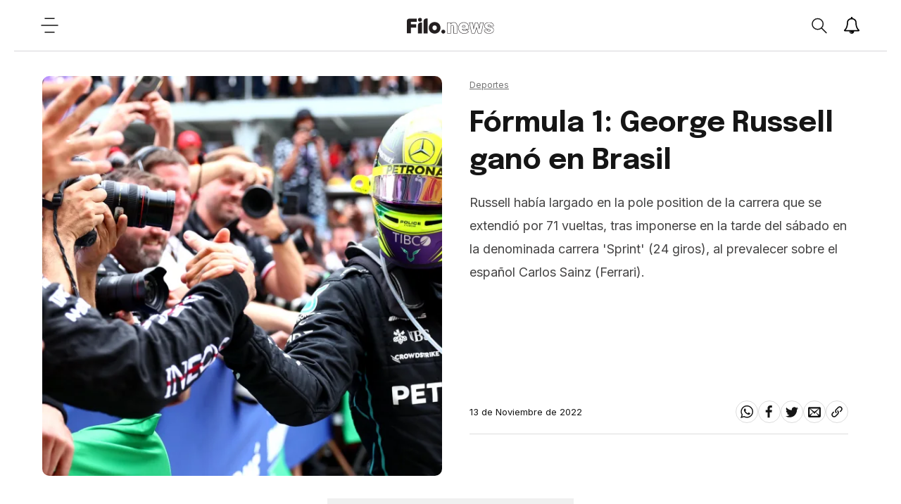

--- FILE ---
content_type: text/html; charset=utf-8
request_url: https://www.filo.news/deportes/Formula-1-George-Russell-gano-en-Brasil--20221113-0033.html
body_size: 35838
content:
<!DOCTYPE html><html lang="es"><head><meta charSet="utf-8"/><meta http-equiv="X-UA-Compatible" content="IE=edge"/><meta name="viewport" content="width=device-width, initial-scale=1.0"/><title>Fórmula 1: George Russell ganó en Brasil | Filo News</title><meta name="description" content="Russell hab&amp;iacute;a largado en la pole position de la carrera que se extendi&amp;oacute; por 71 vueltas, tras imponerse en la tarde del s&amp;aacute;bado en la denominada carrera &#x27;Sprint&#x27; (24 giros), al prevalecer sobre el espa&amp;ntilde;ol Carlos Sainz (Ferrari)."/><meta property="fb:pages" content="229429097479545"/><meta property="fb:app_id" content="425808681125946"/><meta property="og:title" content="Fórmula 1: George Russell ganó en Brasil"/><meta property="og:type" content="website"/><meta property="og:description" content="Russell hab&amp;iacute;a largado en la pole position de la carrera que se extendi&amp;oacute; por 71 vueltas, tras imponerse en la tarde del s&amp;aacute;bado en la denominada carrera &#x27;Sprint&#x27; (24 giros), al prevalecer sobre el espa&amp;ntilde;ol Carlos Sainz (Ferrari)."/><meta property="og:url" content="https://www.filo.news/deportes/Formula-1-George-Russell-gano-en-Brasil--20221113-0033.html"/><meta property="og:site_name" content="Filo News"/><meta property="og:image" content="https://assets.dev-filo.dift.io/img/2022/11/13/rusell_re.jpg"/><meta property="og:image:alt" content="Fórmula 1: George Russell ganó en Brasil"/><meta name="twitter:card" content="summary_large_image"/><meta name="twitter:title" content="Fórmula 1: George Russell ganó en Brasil"/><meta name="twitter:image" content="https://assets.dev-filo.dift.io/img/2022/11/13/rusell_re.jpg"/><meta name="twitter:site" content="https://twitter.com/filonewsOK"/><meta name="twitter:creator" content="Dift Collective"/><meta name="twitter:url" content="filonewsOK"/><meta name="twitter:domain" content="https://www.filo.news/"/><meta name="twitter:description" content="Russell hab&amp;iacute;a largado en la pole position de la carrera que se extendi&amp;oacute; por 71 vueltas, tras imponerse en la tarde del s&amp;aacute;bado en la denominada carrera &#x27;Sprint&#x27; (24 giros), al prevalecer sobre el espa&amp;ntilde;ol Carlos Sainz (Ferrari)."/><link rel="canonical" href="https://www.filo.news/deportes/Formula-1-George-Russell-gano-en-Brasil--20221113-0033.html"/><link rel="alternate" type="application/rss+xml" title="Fuente RSS para Filo News" href="https://www.filo.news/rss/rss.xml"/><meta name="mobile-web-app-capable" content="yes"/><meta name="application-name" content="Filo News"/><link rel="icon" href="/favicon.png"/><link rel="apple-touch-icon" href="/favicon.png"/><meta name="apple-mobile-web-app-capable" content="yes"/><meta name="apple-mobile-web-app-status-bar-style" content="#ffffff"/><meta name="apple-mobile-web-app-title" content="Filo News"/><meta name="msapplication-tap-highlight" content="no"/><meta name="msapplication-TileImage" content="/favicon.png"/><meta name="msapplication-TileColor" content="#ffffff"/><meta name="theme-color" content="#ffffff"/><meta name="robots" content="index, follow, max-image-preview:large"/><noscript><img height="1" width="1" style="display:none" src="https://www.facebook.com/tr?id=304167650310642&amp;ev=PageView&amp;noscript=1"/></noscript><meta name="next-head-count" content="39"/><link data-next-font="" rel="preconnect" href="/" crossorigin="anonymous"/><link rel="preload" href="/_next/static/css/3faa5affdb941864.css" as="style"/><link rel="stylesheet" href="/_next/static/css/3faa5affdb941864.css" data-n-g=""/><noscript data-n-css=""></noscript><script defer="" nomodule="" src="/_next/static/chunks/polyfills-78c92fac7aa8fdd8.js"></script><script src="/_next/static/chunks/webpack-38cee4c0e358b1a3.js" defer=""></script><script src="/_next/static/chunks/framework-2c16ac744b6cdea6.js" defer=""></script><script src="/_next/static/chunks/main-7ca77fdd03c8e7a9.js" defer=""></script><script src="/_next/static/chunks/pages/_app-c78864d2bf139deb.js" defer=""></script><script src="/_next/static/chunks/12-cb0cf551bcbc2e47.js" defer=""></script><script src="/_next/static/chunks/121-2ffb4b4cf2666096.js" defer=""></script><script src="/_next/static/chunks/675-786400278629478a.js" defer=""></script><script src="/_next/static/chunks/818-4063c4d08a38731b.js" defer=""></script><script src="/_next/static/chunks/222-29d462f946208cd3.js" defer=""></script><script src="/_next/static/chunks/789-c0aa54c89922eaa6.js" defer=""></script><script src="/_next/static/chunks/pages/%5Bsection%5D/%5B...article%5D-60d29cc8ab2f0be4.js" defer=""></script><script src="/_next/static/xPBfXsPZrZxToyFHQR2L4/_buildManifest.js" defer=""></script><script src="/_next/static/xPBfXsPZrZxToyFHQR2L4/_ssgManifest.js" defer=""></script></head><body><div id="__next"><noscript><img src="https://sb.scorecardresearch.com/p?c1=2&amp;c2=20892122&amp;cv=2.0&amp;cj=1"/></noscript><div class="layout "><div class="layout__wrapper"><a href="#main" class="skip-to-content">Ir al contenido</a><header class="header"><button class="header__hamb" aria-label="Open menu"><svg width="25" height="24" viewBox="0 0 25 24" fill="none" xmlns="http://www.w3.org/2000/svg"><path d="M6 2.13699H19" stroke-width="1.5" stroke-linecap="round" stroke-linejoin="round"></path><path d="M6 21.863H19" stroke-width="1.5" stroke-linecap="round" stroke-linejoin="round"></path><path d="M1 12H24" stroke-width="1.5" stroke-linecap="round" stroke-linejoin="round"></path></svg></button><a title="Filo.news" class="header__lg" href="/"><img src="/svg/lg.svg" alt="Logo" width="124" height="25"/></a><div class="header__actions"><div class="header__actions__search "><button class="header__actions__search__btn" aria-label="Open search"><svg width="24" height="25" viewBox="0 0 24 25" fill="none" xmlns="http://www.w3.org/2000/svg"><path fill-rule="evenodd" clip-rule="evenodd" d="M18.3736 10.1113C18.3736 12.3226 17.4196 14.313 15.8946 15.7037C14.5176 16.9592 12.6766 17.7266 10.6526 17.7266C6.38962 17.7266 2.93262 14.3169 2.93262 10.1113C2.93262 5.90574 6.38962 2.4961 10.6526 2.4961C14.9176 2.4961 18.3736 5.90574 18.3736 10.1113Z" stroke-width="1.5" stroke-linecap="round" stroke-linejoin="round"></path><path d="M15.894 15.7041L22.888 22.6032" stroke-width="1.5" stroke-linecap="round" stroke-linejoin="round"></path></svg></button><div class="header__actions__search__content"><span class="header__actions__search__content__icon"><svg width="24" height="25" viewBox="0 0 24 25" fill="none" xmlns="http://www.w3.org/2000/svg"><path fill-rule="evenodd" clip-rule="evenodd" d="M18.3736 10.1113C18.3736 12.3226 17.4196 14.313 15.8946 15.7037C14.5176 16.9592 12.6766 17.7266 10.6526 17.7266C6.38962 17.7266 2.93262 14.3169 2.93262 10.1113C2.93262 5.90574 6.38962 2.4961 10.6526 2.4961C14.9176 2.4961 18.3736 5.90574 18.3736 10.1113Z" stroke-width="1.5" stroke-linecap="round" stroke-linejoin="round"></path><path d="M15.894 15.7041L22.888 22.6032" stroke-width="1.5" stroke-linecap="round" stroke-linejoin="round"></path></svg></span><input type="text" placeholder="Buscar"/><span class="header__actions__search__content__arrow"><svg width="6" height="10" viewBox="0 0 6 10" fill="none" xmlns="http://www.w3.org/2000/svg"><path d="M1 1L5 5.06544L1.12966 9" stroke-width="1.6" stroke-linecap="round" stroke-linejoin="round"></path></svg></span></div></div><button class="header__actions__notifications" aria-label="Show notifications"><svg width="24" height="24" viewBox="0 0 28 28" xmlns="http://www.w3.org/2000/svg"><path stroke-width="0.0001" stroke-linecap="round" stroke-linejoin="round" d="M14.25 26.5c0-0.141-0.109-0.25-0.25-0.25-1.234 0-2.25-1.016-2.25-2.25 0-0.141-0.109-0.25-0.25-0.25s-0.25 0.109-0.25 0.25c0 1.516 1.234 2.75 2.75 2.75 0.141 0 0.25-0.109 0.25-0.25zM3.844 22h20.312c-2.797-3.156-4.156-7.438-4.156-13 0-2.016-1.906-5-6-5s-6 2.984-6 5c0 5.563-1.359 9.844-4.156 13zM27 22c0 1.094-0.906 2-2 2h-7c0 2.203-1.797 4-4 4s-4-1.797-4-4h-7c-1.094 0-2-0.906-2-2 2.312-1.953 5-5.453 5-13 0-3 2.484-6.281 6.625-6.891-0.078-0.187-0.125-0.391-0.125-0.609 0-0.828 0.672-1.5 1.5-1.5s1.5 0.672 1.5 1.5c0 0.219-0.047 0.422-0.125 0.609 4.141 0.609 6.625 3.891 6.625 6.891 0 7.547 2.688 11.047 5 13z"></path></svg></button><button class="header__hamb header__hamb--mobile" aria-label="Open menu"><svg width="25" height="24" viewBox="0 0 25 24" fill="none" xmlns="http://www.w3.org/2000/svg"><path d="M6 2.13699H19" stroke-width="1.5" stroke-linecap="round" stroke-linejoin="round"></path><path d="M6 21.863H19" stroke-width="1.5" stroke-linecap="round" stroke-linejoin="round"></path><path d="M1 12H24" stroke-width="1.5" stroke-linecap="round" stroke-linejoin="round"></path></svg></button></div></header><div class="subscribe-news"><div class="subscribe-news__wrapper"><div class="subscribe-news__wrapper__icon"></div><div class="subscribe-news__wrapper__content"><h3>¡No te pierdas las últimas noticias!</h3><p>Suscribite a las notificaciones y enterate de todo.</p><div class="subscribe-news__wrapper__content__links"><button class="subscribe-news__wrapper__content__links__close">No, gracias</button><button class="subscribe-news__wrapper__content__links__done">Suscribirme</button></div></div></div><div class="subscribe-news__overlay"></div></div><nav class="menu " aria-expanded="false" aria-hidden="true" aria-describedby="menu-title"><div class="menu__wrapper"><h2 class="menu__title" id="menu-title">Secciones</h2><ul class="menu__list"><a href="/actualidad"><li class="menu__list__item"><details><summary><span><svg width="6" height="10" viewBox="0 0 6 10" fill="none" xmlns="http://www.w3.org/2000/svg"><path d="M1 1L5 5.06544L1.12966 9" stroke-width="1.6" stroke-linecap="round" stroke-linejoin="round"></path></svg></span>Actualidad</summary></details></li></a><a href="/autos"><li class="menu__list__item"><details><summary><span><svg width="6" height="10" viewBox="0 0 6 10" fill="none" xmlns="http://www.w3.org/2000/svg"><path d="M1 1L5 5.06544L1.12966 9" stroke-width="1.6" stroke-linecap="round" stroke-linejoin="round"></path></svg></span>Autos</summary></details></li></a><a href="/ciencia"><li class="menu__list__item"><details><summary><span><svg width="6" height="10" viewBox="0 0 6 10" fill="none" xmlns="http://www.w3.org/2000/svg"><path d="M1 1L5 5.06544L1.12966 9" stroke-width="1.6" stroke-linecap="round" stroke-linejoin="round"></path></svg></span>Ciencia</summary></details></li></a><a href="/cine-y-series"><li class="menu__list__item"><details><summary><span><svg width="6" height="10" viewBox="0 0 6 10" fill="none" xmlns="http://www.w3.org/2000/svg"><path d="M1 1L5 5.06544L1.12966 9" stroke-width="1.6" stroke-linecap="round" stroke-linejoin="round"></path></svg></span>Cine y Series</summary></details></li></a><a href="/comida"><li class="menu__list__item"><details><summary><span><svg width="6" height="10" viewBox="0 0 6 10" fill="none" xmlns="http://www.w3.org/2000/svg"><path d="M1 1L5 5.06544L1.12966 9" stroke-width="1.6" stroke-linecap="round" stroke-linejoin="round"></path></svg></span>Comida</summary></details></li></a><a href="/deportes"><li class="menu__list__item"><details><summary><span><svg width="6" height="10" viewBox="0 0 6 10" fill="none" xmlns="http://www.w3.org/2000/svg"><path d="M1 1L5 5.06544L1.12966 9" stroke-width="1.6" stroke-linecap="round" stroke-linejoin="round"></path></svg></span>Deportes</summary></details></li></a><a href="/espect%C3%A1culos"><li class="menu__list__item"><details><summary><span><svg width="6" height="10" viewBox="0 0 6 10" fill="none" xmlns="http://www.w3.org/2000/svg"><path d="M1 1L5 5.06544L1.12966 9" stroke-width="1.6" stroke-linecap="round" stroke-linejoin="round"></path></svg></span>Espectáculos</summary></details></li></a><a href="/gaming"><li class="menu__list__item"><details><summary><span><svg width="6" height="10" viewBox="0 0 6 10" fill="none" xmlns="http://www.w3.org/2000/svg"><path d="M1 1L5 5.06544L1.12966 9" stroke-width="1.6" stroke-linecap="round" stroke-linejoin="round"></path></svg></span>Gaming</summary></details></li></a><a href="/genero"><li class="menu__list__item"><details><summary><span><svg width="6" height="10" viewBox="0 0 6 10" fill="none" xmlns="http://www.w3.org/2000/svg"><path d="M1 1L5 5.06544L1.12966 9" stroke-width="1.6" stroke-linecap="round" stroke-linejoin="round"></path></svg></span>Género</summary></details></li></a><a href="/musica"><li class="menu__list__item"><details><summary><span><svg width="6" height="10" viewBox="0 0 6 10" fill="none" xmlns="http://www.w3.org/2000/svg"><path d="M1 1L5 5.06544L1.12966 9" stroke-width="1.6" stroke-linecap="round" stroke-linejoin="round"></path></svg></span>Música</summary></details></li></a><a href="/salud"><li class="menu__list__item"><details><summary><span><svg width="6" height="10" viewBox="0 0 6 10" fill="none" xmlns="http://www.w3.org/2000/svg"><path d="M1 1L5 5.06544L1.12966 9" stroke-width="1.6" stroke-linecap="round" stroke-linejoin="round"></path></svg></span>Salud</summary></details></li></a><a href="/tecnologia"><li class="menu__list__item"><details><summary><span><svg width="6" height="10" viewBox="0 0 6 10" fill="none" xmlns="http://www.w3.org/2000/svg"><path d="M1 1L5 5.06544L1.12966 9" stroke-width="1.6" stroke-linecap="round" stroke-linejoin="round"></path></svg></span>Tecnologia</summary></details></li></a><a href="/viral"><li class="menu__list__item"><details><summary><span><svg width="6" height="10" viewBox="0 0 6 10" fill="none" xmlns="http://www.w3.org/2000/svg"><path d="M1 1L5 5.06544L1.12966 9" stroke-width="1.6" stroke-linecap="round" stroke-linejoin="round"></path></svg></span>Viral</summary></details></li></a></ul><ul class="menu__extra"><li><a href="/newsletters">Newsletter</a></li><li><a href="/staff">Sobre Filo.news</a></li><li><a href="/terminos-y-condiciones">Terminos y condiciones</a></li><li><a href="/politicas-de-privacidad">Politicas de privacidad</a></li><li><a href="mailto:ayuda@filo.news">Contacto</a></li></ul><ul class="menu__social"><li><a href="https://www.facebook.com/filonews" target="_blank"><span><svg width="24" height="24" viewBox="0 0 24 24" fill="none" xmlns="http://www.w3.org/2000/svg"><path fill-rule="evenodd" clip-rule="evenodd" d="M17.0654 8.72473H5V12.9425H16.5238L17.0654 8.72473Z"></path><path fill-rule="evenodd" clip-rule="evenodd" d="M8.60748 5.01078V23.1328H12.8253V5.82544C12.8253 4.74644 13.7006 3.87111 14.7796 3.87111H17.1167V0H13.6688C12.3414 0 11.0457 0.492556 10.101 1.42422C9.94793 1.57589 9.80637 1.73189 9.67782 1.89222C8.96715 2.769 8.60748 3.88122 8.60748 5.01078Z"></path></svg></span></a></li><li><a href="https://twitter.com/filonewsOK" target="_blank"><span><svg width="32" height="32" viewBox="0 0 32 32" fill="none" xmlns="http://www.w3.org/2000/svg"><path fill-rule="evenodd" clip-rule="evenodd" d="M32 7.075c-1.175 0.525-2.444 0.875-3.769 1.031 1.356-0.813 2.394-2.1 2.887-3.631-1.269 0.75-2.675 1.3-4.169 1.594-1.2-1.275-2.906-2.069-4.794-2.069-3.625 0-6.563 2.938-6.563 6.563 0 0.512 0.056 1.012 0.169 1.494-5.456-0.275-10.294-2.888-13.531-6.862-0.563 0.969-0.887 2.1-0.887 3.3 0 2.275 1.156 4.287 2.919 5.463-1.075-0.031-2.087-0.331-2.975-0.819 0 0.025 0 0.056 0 0.081 0 3.181 2.263 5.838 5.269 6.437-0.55 0.15-1.131 0.231-1.731 0.231-0.425 0-0.831-0.044-1.237-0.119 0.838 2.606 3.263 4.506 6.131 4.563-2.25 1.762-5.075 2.813-8.156 2.813-0.531 0-1.050-0.031-1.569-0.094 2.913 1.869 6.362 2.95 10.069 2.95 12.075 0 18.681-10.006 18.681-18.681 0-0.287-0.006-0.569-0.019-0.85 1.281-0.919 2.394-2.075 3.275-3.394z"></path></svg></span></a></li><li><a href="https://www.instagram.com/filonewsok/" target="_blank"><span><svg width="32" height="32" viewBox="0 0 32 32" fill="none" xmlns="http://www.w3.org/2000/svg"><path d="M16 2.881c4.275 0 4.781 0.019 6.462 0.094 1.563 0.069 2.406 0.331 2.969 0.55 0.744 0.288 1.281 0.638 1.837 1.194 0.563 0.563 0.906 1.094 1.2 1.838 0.219 0.563 0.481 1.412 0.55 2.969 0.075 1.688 0.094 2.194 0.094 6.463s-0.019 4.781-0.094 6.463c-0.069 1.563-0.331 2.406-0.55 2.969-0.288 0.744-0.637 1.281-1.194 1.837-0.563 0.563-1.094 0.906-1.837 1.2-0.563 0.219-1.413 0.481-2.969 0.55-1.688 0.075-2.194 0.094-6.463 0.094s-4.781-0.019-6.463-0.094c-1.563-0.069-2.406-0.331-2.969-0.55-0.744-0.288-1.281-0.637-1.838-1.194-0.563-0.563-0.906-1.094-1.2-1.837-0.219-0.563-0.481-1.413-0.55-2.969-0.075-1.688-0.094-2.194-0.094-6.463s0.019-4.781 0.094-6.463c0.069-1.563 0.331-2.406 0.55-2.969 0.288-0.744 0.638-1.281 1.194-1.838 0.563-0.563 1.094-0.906 1.838-1.2 0.563-0.219 1.412-0.481 2.969-0.55 1.681-0.075 2.188-0.094 6.463-0.094zM16 0c-4.344 0-4.887 0.019-6.594 0.094-1.7 0.075-2.869 0.35-3.881 0.744-1.056 0.412-1.95 0.956-2.837 1.85-0.894 0.888-1.438 1.781-1.85 2.831-0.394 1.019-0.669 2.181-0.744 3.881-0.075 1.713-0.094 2.256-0.094 6.6s0.019 4.887 0.094 6.594c0.075 1.7 0.35 2.869 0.744 3.881 0.413 1.056 0.956 1.95 1.85 2.837 0.887 0.887 1.781 1.438 2.831 1.844 1.019 0.394 2.181 0.669 3.881 0.744 1.706 0.075 2.25 0.094 6.594 0.094s4.888-0.019 6.594-0.094c1.7-0.075 2.869-0.35 3.881-0.744 1.050-0.406 1.944-0.956 2.831-1.844s1.438-1.781 1.844-2.831c0.394-1.019 0.669-2.181 0.744-3.881 0.075-1.706 0.094-2.25 0.094-6.594s-0.019-4.887-0.094-6.594c-0.075-1.7-0.35-2.869-0.744-3.881-0.394-1.063-0.938-1.956-1.831-2.844-0.887-0.887-1.781-1.438-2.831-1.844-1.019-0.394-2.181-0.669-3.881-0.744-1.712-0.081-2.256-0.1-6.6-0.1v0z"></path><path d="M16 7.781c-4.537 0-8.219 3.681-8.219 8.219s3.681 8.219 8.219 8.219 8.219-3.681 8.219-8.219c0-4.537-3.681-8.219-8.219-8.219zM16 21.331c-2.944 0-5.331-2.387-5.331-5.331s2.387-5.331 5.331-5.331c2.944 0 5.331 2.387 5.331 5.331s-2.387 5.331-5.331 5.331z"></path><path d="M26.462 7.456c0 1.060-0.859 1.919-1.919 1.919s-1.919-0.859-1.919-1.919c0-1.060 0.859-1.919 1.919-1.919s1.919 0.859 1.919 1.919z"></path></svg></span></a></li><li><a href="https://www.youtube.com/channel/UC9vs8KujZ2kJ2hbg01fNRVw/videos?sub_confirmation=1" target="_blank"><span><svg width="32" height="32" viewBox="0 0 32 32" fill="none" xmlns="http://www.w3.org/2000/svg"><path d="M31.681 9.6c0 0-0.313-2.206-1.275-3.175-1.219-1.275-2.581-1.281-3.206-1.356-4.475-0.325-11.194-0.325-11.194-0.325h-0.012c0 0-6.719 0-11.194 0.325-0.625 0.075-1.987 0.081-3.206 1.356-0.963 0.969-1.269 3.175-1.269 3.175s-0.319 2.588-0.319 5.181v2.425c0 2.587 0.319 5.181 0.319 5.181s0.313 2.206 1.269 3.175c1.219 1.275 2.819 1.231 3.531 1.369 2.563 0.244 10.881 0.319 10.881 0.319s6.725-0.012 11.2-0.331c0.625-0.075 1.988-0.081 3.206-1.356 0.962-0.969 1.275-3.175 1.275-3.175s0.319-2.587 0.319-5.181v-2.425c-0.006-2.588-0.325-5.181-0.325-5.181zM12.694 20.15v-8.994l8.644 4.513-8.644 4.481z"></path></svg></span></a></li></ul><div class="menu__daskmode"><button><span></span>Modo día</button></div></div></nav><main class="main" id="main"><div class="detail__progress"><span style="width:0%"></span></div><section class="detail"><div class="detail-herospace detail-herospace--nouser"><div class="detail-herospace__content"><div class="detail-herospace__top"><span><a href="/deportes"><span>Deportes</span></a> </span><h3>Fórmula 1: George Russell ganó en Brasil</h3><div><p>Russell hab&iacute;a largado en la pole position de la carrera que se extendi&oacute; por 71 vueltas, tras imponerse en la tarde del s&aacute;bado en la denominada carrera 'Sprint' (24 giros), al prevalecer sobre el espa&ntilde;ol Carlos Sainz (Ferrari).</p></div></div><div class="detail-herospace__bottom"><div class="detail-herospace__bottom__link"></div><div class="detail-herospace__bottom__share"><p><time dateTime="2022-11-13T21:36:47.000Z">13 de Noviembre de 2022</time></p><ul><li><a href="#"><button aria-label="whatsapp" style="background-color:transparent;border:none;padding:7px;font:inherit;color:inherit;cursor:pointer;outline:none"><svg width="24" height="28" viewBox="0 0 24 28" fill="none" xmlns="http://www.w3.org/2000/svg"><path fill-rule="evenodd" clip-rule="evenodd" d="M15.391 15.219c0.266 0 2.812 1.328 2.922 1.516 0.031 0.078 0.031 0.172 0.031 0.234 0 0.391-0.125 0.828-0.266 1.188-0.359 0.875-1.813 1.437-2.703 1.437-0.75 0-2.297-0.656-2.969-0.969-2.234-1.016-3.625-2.75-4.969-4.734-0.594-0.875-1.125-1.953-1.109-3.031v-0.125c0.031-1.031 0.406-1.766 1.156-2.469 0.234-0.219 0.484-0.344 0.812-0.344 0.187 0 0.375 0.047 0.578 0.047 0.422 0 0.5 0.125 0.656 0.531 0.109 0.266 0.906 2.391 0.906 2.547 0 0.594-1.078 1.266-1.078 1.625 0 0.078 0.031 0.156 0.078 0.234 0.344 0.734 1 1.578 1.594 2.141 0.719 0.688 1.484 1.141 2.359 1.578 0.109 0.063 0.219 0.109 0.344 0.109 0.469 0 1.25-1.516 1.656-1.516zM12.219 23.5c5.406 0 9.812-4.406 9.812-9.812s-4.406-9.812-9.812-9.812-9.812 4.406-9.812 9.812c0 2.063 0.656 4.078 1.875 5.75l-1.234 3.641 3.781-1.203c1.594 1.047 3.484 1.625 5.391 1.625zM12.219 1.906c6.5 0 11.781 5.281 11.781 11.781s-5.281 11.781-11.781 11.781c-1.984 0-3.953-0.5-5.703-1.469l-6.516 2.094 2.125-6.328c-1.109-1.828-1.687-3.938-1.687-6.078 0-6.5 5.281-11.781 11.781-11.781z"></path></svg></button></a></li><li><a href="#"><button aria-label="facebook" style="background-color:transparent;border:none;padding:7px;font:inherit;color:inherit;cursor:pointer;outline:none"><svg width="24" height="24" viewBox="0 0 24 24" fill="none" xmlns="http://www.w3.org/2000/svg"><path fill-rule="evenodd" clip-rule="evenodd" d="M17.0654 8.72473H5V12.9425H16.5238L17.0654 8.72473Z"></path><path fill-rule="evenodd" clip-rule="evenodd" d="M8.60748 5.01078V23.1328H12.8253V5.82544C12.8253 4.74644 13.7006 3.87111 14.7796 3.87111H17.1167V0H13.6688C12.3414 0 11.0457 0.492556 10.101 1.42422C9.94793 1.57589 9.80637 1.73189 9.67782 1.89222C8.96715 2.769 8.60748 3.88122 8.60748 5.01078Z"></path></svg></button></a></li><li><a href="#"><button aria-label="twitter" style="background-color:transparent;border:none;padding:7px;font:inherit;color:inherit;cursor:pointer;outline:none"><svg width="32" height="32" viewBox="0 0 32 32" fill="none" xmlns="http://www.w3.org/2000/svg"><path fill-rule="evenodd" clip-rule="evenodd" d="M32 7.075c-1.175 0.525-2.444 0.875-3.769 1.031 1.356-0.813 2.394-2.1 2.887-3.631-1.269 0.75-2.675 1.3-4.169 1.594-1.2-1.275-2.906-2.069-4.794-2.069-3.625 0-6.563 2.938-6.563 6.563 0 0.512 0.056 1.012 0.169 1.494-5.456-0.275-10.294-2.888-13.531-6.862-0.563 0.969-0.887 2.1-0.887 3.3 0 2.275 1.156 4.287 2.919 5.463-1.075-0.031-2.087-0.331-2.975-0.819 0 0.025 0 0.056 0 0.081 0 3.181 2.263 5.838 5.269 6.437-0.55 0.15-1.131 0.231-1.731 0.231-0.425 0-0.831-0.044-1.237-0.119 0.838 2.606 3.263 4.506 6.131 4.563-2.25 1.762-5.075 2.813-8.156 2.813-0.531 0-1.050-0.031-1.569-0.094 2.913 1.869 6.362 2.95 10.069 2.95 12.075 0 18.681-10.006 18.681-18.681 0-0.287-0.006-0.569-0.019-0.85 1.281-0.919 2.394-2.075 3.275-3.394z"></path></svg></button></a></li><li><a href="#"><button aria-label="email" style="background-color:transparent;border:none;padding:7px;font:inherit;color:inherit;cursor:pointer;outline:none"><svg width="32" height="32" viewBox="0 0 32 32" fill="none" xmlns="http://www.w3.org/2000/svg"><path fill-rule="evenodd" clip-rule="evenodd" d="M29 4h-26c-1.65 0-3 1.35-3 3v20c0 1.65 1.35 3 3 3h26c1.65 0 3-1.35 3-3v-20c0-1.65-1.35-3-3-3zM12.461 17.199l-8.461 6.59v-15.676l8.461 9.086zM5.512 8h20.976l-10.488 7.875-10.488-7.875zM12.79 17.553l3.21 3.447 3.21-3.447 6.58 8.447h-19.579l6.58-8.447zM19.539 17.199l8.461-9.086v15.676l-8.461-6.59z"></path></svg></button></a></li><li><a href="/" target="_blank" rel="noreferrer noopener" aria-label="Share link"><svg width="32" height="32" viewBox="0 0 32 32" fill="none" xmlns="http://www.w3.org/2000/svg"><path fill-rule="evenodd" clip-rule="evenodd" d="M13.757 19.868c-0.416 0-0.832-0.159-1.149-0.476-2.973-2.973-2.973-7.81 0-10.783l6-6c1.44-1.44 3.355-2.233 5.392-2.233s3.951 0.793 5.392 2.233c2.973 2.973 2.973 7.81 0 10.783l-2.743 2.743c-0.635 0.635-1.663 0.635-2.298 0s-0.635-1.663 0-2.298l2.743-2.743c1.706-1.706 1.706-4.481 0-6.187-0.826-0.826-1.925-1.281-3.094-1.281s-2.267 0.455-3.094 1.281l-6 6c-1.706 1.706-1.706 4.481 0 6.187 0.635 0.635 0.635 1.663 0 2.298-0.317 0.317-0.733 0.476-1.149 0.476z"></path><path fill-rule="evenodd" clip-rule="evenodd" d="M8 31.625c-2.037 0-3.952-0.793-5.392-2.233-2.973-2.973-2.973-7.81 0-10.783l2.743-2.743c0.635-0.635 1.664-0.635 2.298 0s0.635 1.663 0 2.298l-2.743 2.743c-1.706 1.706-1.706 4.481 0 6.187 0.826 0.826 1.925 1.281 3.094 1.281s2.267-0.455 3.094-1.281l6-6c1.706-1.706 1.706-4.481 0-6.187-0.635-0.635-0.635-1.663 0-2.298s1.663-0.635 2.298 0c2.973 2.973 2.973 7.81 0 10.783l-6 6c-1.44 1.44-3.355 2.233-5.392 2.233z"></path></svg></a></li></ul></div></div></div><div class="detail-herospace__image"><figure><img height="600" width="600" sizes="(min-width: 800px) 50vw, 50vw" loading="eager" fetchpriority="high" decoding="async" src="https://assets.dev-filo.dift.io/img/2022/11/13/rusell_sq.jpg" alt="Fórmula 1: George Russell ganó en Brasil"/></figure></div></div><div class="detail-content__banner"><div id="div-gpt-ad-1679005409953-0" class="gpt-bottom"></div></div><div class="detail-content"><div class="detail-content__body"><html><head></head><body><p>El británico George Russell se quedó con el Gran Premio de Brasil de Fórmula 1, vigésimo primera estación del calendario anual de la disciplina que se llevó a cabo en el tradicional autódromo de Interlagos, en San Pablo.</p> 
 
<div style="text-align:center"> 
 <div class="detail-content__iframe" id="twitter-4" style="display: inline-block;"> 
  <blockquote class="twitter-tweet"> 
   <p dir="ltr" lang="en">After 71 laps of mayhem, these lot take home the points ��<a href="https://twitter.com/hashtag/BrazilGP?src=hash&amp;ref_src=twsrc%5Etfw">#BrazilGP</a> <a href="https://twitter.com/hashtag/F1?src=hash&amp;ref_src=twsrc%5Etfw">#F1</a> <a href="https://t.co/f9JXRGG9iJ">pic.twitter.com/f9JXRGG9iJ</a></p> — Formula 1 (@F1) 
   <a href="https://twitter.com/F1/status/1591891091472920576?ref_src=twsrc%5Etfw">November 13, 2022</a> 
  </blockquote> 
  <script async="" src="//platform.twitter.com/widgets.js" charset="utf-8"></script> 
   
   
   
 </div> 
</div> 
<p><br> En su carrera número 81 en la máxima división automovilística mundial, el piloto oriundo del condado de Norfolk, de 24 años, estableció una ligera superioridad sobre su compañero de equipo y compatriota, Lewis Hamilton, que arribó en el segundo puesto y garantizó el dominio de la marca alemana durante el fin de semana en el circuito José Carlos Pace.<br> <br> Russell había largado en la pole position de la carrera que se extendió por 71 vueltas, tras imponerse en la tarde del sábado en la denominada carrera 'Sprint' (24 giros), al prevalecer sobre el español Carlos Sainz (Ferrari).<br> <br> Precisamente, el piloto madrileño completó hoy el podio y se situó tercero ubicándose por delante de su compañero de equipo, el monegasco Charles Leclerc (Ferrari), que protagonizó una meritoria remontada desde el decimoctavo lugar.<br> <br> El quinto puesto quedó en manos del español Fernando Alonso (Alpine), sexto se clasificó el neerlandés y campeón mundial vigente, Max Verstappen (Red Bull), mientras que séptimo arribó Sergio Pérez (Red Bull), que fue igualado en el segundo puesto del Mundial de Conductores por Leclerc.<br> <br> El francés Esteban Ocon (Alpine) finalizó en el octavo lugar, el finlandés Valtteri Bottas (Alfa Romeo) arribó noveno y el canadiense Lance Stroll (Aston Martin) llegó décimo y sumó el último punto disponible.</p></div><div class="detail-content__end"><ul class="detail-content__end__tags"></ul><ul class="detail-content__end__social"><li><a><button aria-label="whatsapp" style="background-color:transparent;border:none;padding:0;font:inherit;color:inherit;cursor:pointer;outline:none"><svg width="24" height="28" viewBox="0 0 24 28" fill="none" xmlns="http://www.w3.org/2000/svg"><path fill-rule="evenodd" clip-rule="evenodd" d="M15.391 15.219c0.266 0 2.812 1.328 2.922 1.516 0.031 0.078 0.031 0.172 0.031 0.234 0 0.391-0.125 0.828-0.266 1.188-0.359 0.875-1.813 1.437-2.703 1.437-0.75 0-2.297-0.656-2.969-0.969-2.234-1.016-3.625-2.75-4.969-4.734-0.594-0.875-1.125-1.953-1.109-3.031v-0.125c0.031-1.031 0.406-1.766 1.156-2.469 0.234-0.219 0.484-0.344 0.812-0.344 0.187 0 0.375 0.047 0.578 0.047 0.422 0 0.5 0.125 0.656 0.531 0.109 0.266 0.906 2.391 0.906 2.547 0 0.594-1.078 1.266-1.078 1.625 0 0.078 0.031 0.156 0.078 0.234 0.344 0.734 1 1.578 1.594 2.141 0.719 0.688 1.484 1.141 2.359 1.578 0.109 0.063 0.219 0.109 0.344 0.109 0.469 0 1.25-1.516 1.656-1.516zM12.219 23.5c5.406 0 9.812-4.406 9.812-9.812s-4.406-9.812-9.812-9.812-9.812 4.406-9.812 9.812c0 2.063 0.656 4.078 1.875 5.75l-1.234 3.641 3.781-1.203c1.594 1.047 3.484 1.625 5.391 1.625zM12.219 1.906c6.5 0 11.781 5.281 11.781 11.781s-5.281 11.781-11.781 11.781c-1.984 0-3.953-0.5-5.703-1.469l-6.516 2.094 2.125-6.328c-1.109-1.828-1.687-3.938-1.687-6.078 0-6.5 5.281-11.781 11.781-11.781z"></path></svg></button></a></li><li><a><button aria-label="facebook" style="background-color:transparent;border:none;padding:0;font:inherit;color:inherit;cursor:pointer;outline:none"><svg width="24" height="24" viewBox="0 0 24 24" fill="none" xmlns="http://www.w3.org/2000/svg"><path fill-rule="evenodd" clip-rule="evenodd" d="M17.0654 8.72473H5V12.9425H16.5238L17.0654 8.72473Z"></path><path fill-rule="evenodd" clip-rule="evenodd" d="M8.60748 5.01078V23.1328H12.8253V5.82544C12.8253 4.74644 13.7006 3.87111 14.7796 3.87111H17.1167V0H13.6688C12.3414 0 11.0457 0.492556 10.101 1.42422C9.94793 1.57589 9.80637 1.73189 9.67782 1.89222C8.96715 2.769 8.60748 3.88122 8.60748 5.01078Z"></path></svg></button></a></li><li><a><button aria-label="twitter" style="background-color:transparent;border:none;padding:0;font:inherit;color:inherit;cursor:pointer;outline:none"><svg width="32" height="32" viewBox="0 0 32 32" fill="none" xmlns="http://www.w3.org/2000/svg"><path fill-rule="evenodd" clip-rule="evenodd" d="M32 7.075c-1.175 0.525-2.444 0.875-3.769 1.031 1.356-0.813 2.394-2.1 2.887-3.631-1.269 0.75-2.675 1.3-4.169 1.594-1.2-1.275-2.906-2.069-4.794-2.069-3.625 0-6.563 2.938-6.563 6.563 0 0.512 0.056 1.012 0.169 1.494-5.456-0.275-10.294-2.888-13.531-6.862-0.563 0.969-0.887 2.1-0.887 3.3 0 2.275 1.156 4.287 2.919 5.463-1.075-0.031-2.087-0.331-2.975-0.819 0 0.025 0 0.056 0 0.081 0 3.181 2.263 5.838 5.269 6.437-0.55 0.15-1.131 0.231-1.731 0.231-0.425 0-0.831-0.044-1.237-0.119 0.838 2.606 3.263 4.506 6.131 4.563-2.25 1.762-5.075 2.813-8.156 2.813-0.531 0-1.050-0.031-1.569-0.094 2.913 1.869 6.362 2.95 10.069 2.95 12.075 0 18.681-10.006 18.681-18.681 0-0.287-0.006-0.569-0.019-0.85 1.281-0.919 2.394-2.075 3.275-3.394z"></path></svg></button></a></li><li><a><button aria-label="email" style="background-color:transparent;border:none;padding:0;font:inherit;color:inherit;cursor:pointer;outline:none"><svg width="32" height="32" viewBox="0 0 32 32" fill="none" xmlns="http://www.w3.org/2000/svg"><path fill-rule="evenodd" clip-rule="evenodd" d="M29 4h-26c-1.65 0-3 1.35-3 3v20c0 1.65 1.35 3 3 3h26c1.65 0 3-1.35 3-3v-20c0-1.65-1.35-3-3-3zM12.461 17.199l-8.461 6.59v-15.676l8.461 9.086zM5.512 8h20.976l-10.488 7.875-10.488-7.875zM12.79 17.553l3.21 3.447 3.21-3.447 6.58 8.447h-19.579l6.58-8.447zM19.539 17.199l8.461-9.086v15.676l-8.461-6.59z"></path></svg></button></a></li><li><a href="#" target="_blank" rel="noreferrer noopener" data-share="simple_copy" data-url="https://www.filo.news/deportes/Formula-1-George-Russell-gano-en-Brasil--20221113-0033.html" aria-label="Share link"><svg width="32" height="32" viewBox="0 0 32 32" fill="none" xmlns="http://www.w3.org/2000/svg"><path fill-rule="evenodd" clip-rule="evenodd" d="M13.757 19.868c-0.416 0-0.832-0.159-1.149-0.476-2.973-2.973-2.973-7.81 0-10.783l6-6c1.44-1.44 3.355-2.233 5.392-2.233s3.951 0.793 5.392 2.233c2.973 2.973 2.973 7.81 0 10.783l-2.743 2.743c-0.635 0.635-1.663 0.635-2.298 0s-0.635-1.663 0-2.298l2.743-2.743c1.706-1.706 1.706-4.481 0-6.187-0.826-0.826-1.925-1.281-3.094-1.281s-2.267 0.455-3.094 1.281l-6 6c-1.706 1.706-1.706 4.481 0 6.187 0.635 0.635 0.635 1.663 0 2.298-0.317 0.317-0.733 0.476-1.149 0.476z"></path><path fill-rule="evenodd" clip-rule="evenodd" d="M8 31.625c-2.037 0-3.952-0.793-5.392-2.233-2.973-2.973-2.973-7.81 0-10.783l2.743-2.743c0.635-0.635 1.664-0.635 2.298 0s0.635 1.663 0 2.298l-2.743 2.743c-1.706 1.706-1.706 4.481 0 6.187 0.826 0.826 1.925 1.281 3.094 1.281s2.267-0.455 3.094-1.281l6-6c1.706-1.706 1.706-4.481 0-6.187-0.635-0.635-0.635-1.663 0-2.298s1.663-0.635 2.298 0c2.973 2.973 2.973 7.81 0 10.783l-6 6c-1.44 1.44-3.355 2.233-5.392 2.233z"></path></svg></a></li></ul></div><div class="detail-content__link-list"><ul><li><div class="detail-content__link"><a class="detail-content__link__content" href="/noticia/2026/01/19/djokovic-debuto-con-autoridad-en-el-australian-open-y-alcanzo-un-record-historico-en-grand-slam"><div class="detail-content__link__data"><h4>Djokovic debutó con autoridad en el Australian Open</h4><small><time> <!-- -->Hace una hora</time></small></div><div class="detail-content__link__image"><img src640="https://assets.dev-filo.dift.io/img/2026/01/19/202510251011700-scaled2304_sq.jpg" src1024="https://assets.dev-filo.dift.io/img/2026/01/19/202510251011700-scaled2304_sq.jpg" alt="Djokovic debutó con autoridad en el Australian Open" loading="lazy" width="100" height="100" decoding="async" data-nimg="1" style="color:transparent;width:100%;height:auto" sizes="100vw" srcSet="https://assets.dev-filo.dift.io/img/2026/01/19/202510251011700-scaled2304_sq.jpg?w=640&amp;q=75 640w, https://assets.dev-filo.dift.io/img/2026/01/19/202510251011700-scaled2304_sq.jpg?w=1024&amp;q=75 1024w" src="https://assets.dev-filo.dift.io/img/2026/01/19/202510251011700-scaled2304_sq.jpg?w=1024&amp;q=75"/></div></a></div></li><li><div class="detail-content__link"><a class="detail-content__link__content" href="/noticia/2026/01/19/senegal-vencio-a-marruecos-en-una-final-escandalosa-y-se-consagro-campeon-de-la-copa-africana-de-naciones"><div class="detail-content__link__data"><h4>Senegal venció a Marruecos en una final escandalosa</h4><small><time> <!-- -->Hace 5 horas</time></small></div><div class="detail-content__link__image"><img src640="https://assets.dev-filo.dift.io/img/2026/01/19/2026012601188565991_sq.jpg" src1024="https://assets.dev-filo.dift.io/img/2026/01/19/2026012601188565991_sq.jpg" alt="Senegal venció a Marruecos en una final escandalosa" loading="lazy" width="100" height="100" decoding="async" data-nimg="1" style="color:transparent;width:100%;height:auto" sizes="100vw" srcSet="https://assets.dev-filo.dift.io/img/2026/01/19/2026012601188565991_sq.jpg?w=640&amp;q=75 640w, https://assets.dev-filo.dift.io/img/2026/01/19/2026012601188565991_sq.jpg?w=1024&amp;q=75 1024w" src="https://assets.dev-filo.dift.io/img/2026/01/19/2026012601188565991_sq.jpg?w=1024&amp;q=75"/></div></a></div></li><li><div class="detail-content__link"><a class="detail-content__link__content" href="/noticia/2026/01/19/la-tv-publica-y-radio-nacional-transmitiran-todos-los-partidos-de-la-seleccion-en-el-mundial-2026"><div class="detail-content__link__data"><h4>La TV Pública y Radio Nacional transmitirán todos los partidos de la Selección en el Mundial 2026</h4><small><time> <!-- -->Hace 5 horas</time></small></div><div class="detail-content__link__image"><img src640="https://assets.dev-filo.dift.io/img/2026/01/19/diseosin_título_-_2026-01-19t094951.7276873.jpg" src1024="https://assets.dev-filo.dift.io/img/2026/01/19/diseosin_título_-_2026-01-19t094951.7276873.jpg" alt="La TV Pública y Radio Nacional transmitirán todos los partidos de la Selección en el Mundial 2026" loading="lazy" width="100" height="100" decoding="async" data-nimg="1" style="color:transparent;width:100%;height:auto" sizes="100vw" srcSet="https://assets.dev-filo.dift.io/img/2026/01/19/diseosin_título_-_2026-01-19t094951.7276873.jpg?w=640&amp;q=75 640w, https://assets.dev-filo.dift.io/img/2026/01/19/diseosin_título_-_2026-01-19t094951.7276873.jpg?w=1024&amp;q=75 1024w" src="https://assets.dev-filo.dift.io/img/2026/01/19/diseosin_título_-_2026-01-19t094951.7276873.jpg?w=1024&amp;q=75"/></div></a></div></li></ul></div></div><div class="detail-content__extra__articles"><div class="detail-content__banner"><div id="div-gpt-ad-1679016333604-0" class="gpt-top"></div></div><section class="last-news "><h2 class="last-news__title">Ultimas Noticias</h2><ul class="last-news__list"><li><a href="/noticia/2026/01/19/la-abogada-santiaguena-acusada-de-racismo-y-retenida-en-brasil-busca-ser-recibida-por-el-consul-argentino"><article class="article"><div class="article__image"><img src640="https://assets.dev-filo.dift.io/img/2026/01/19/abogadaracismobrasil1422_sq.jpg" src1024="https://assets.dev-filo.dift.io/img/2026/01/19/abogadaracismobrasil1422_sq.jpg" alt="La abogada retenida en Brasil busca ser recibida por el cónsul argentino" loading="lazy" width="100" height="100" decoding="async" data-nimg="1" style="color:transparent;width:100%;height:auto" sizes="100vw" srcSet="https://assets.dev-filo.dift.io/img/2026/01/19/abogadaracismobrasil1422_sq.jpg?w=640&amp;q=75 640w, https://assets.dev-filo.dift.io/img/2026/01/19/abogadaracismobrasil1422_sq.jpg?w=1024&amp;q=75 1024w" src="https://assets.dev-filo.dift.io/img/2026/01/19/abogadaracismobrasil1422_sq.jpg?w=1024&amp;q=75"/></div><h3 class="article__title">La abogada retenida en Brasil busca ser recibida por el cónsul argentino</h3><div class="article__content"><div><p>La joven es representada desde Santiago del Estero por el abogado Sebastián Robles, quien solicita moderar la restricción que le confiscó el pasaporte y le impuso una tobillera electrónica.</p></div></div><div class="article__extra"><span class="article__extra__read">Leer más (<!-- -->3 min<!-- -->) <svg width="6" height="10" viewBox="0 0 6 10" fill="none" xmlns="http://www.w3.org/2000/svg"><path d="M1 1L5 5.06544L1.12966 9" stroke-width="1.6" stroke-linecap="round" stroke-linejoin="round"></path></svg></span><p class="article__extra__text"><span>Actualidad</span> - <time class="capitalize">Hace 9 minutos<!-- --> </time></p></div></article></a></li><li><a href="/noticia/2026/01/19/santilli-viaja-a-salta-para-sumar-apoyos-a-la-reforma-laboral-y-reforzar-la-estrategia-legislativa-del-gobierno"><article class="article"><div class="article__image"><img src640="https://assets.dev-filo.dift.io/img/2026/01/19/202601260116429-scaled3702_sq.jpg" src1024="https://assets.dev-filo.dift.io/img/2026/01/19/202601260116429-scaled3702_sq.jpg" alt="Santilli viaja a Salta para sumar apoyos a la Reforma Laboral" loading="lazy" width="100" height="100" decoding="async" data-nimg="1" style="color:transparent;width:100%;height:auto" sizes="100vw" srcSet="https://assets.dev-filo.dift.io/img/2026/01/19/202601260116429-scaled3702_sq.jpg?w=640&amp;q=75 640w, https://assets.dev-filo.dift.io/img/2026/01/19/202601260116429-scaled3702_sq.jpg?w=1024&amp;q=75 1024w" src="https://assets.dev-filo.dift.io/img/2026/01/19/202601260116429-scaled3702_sq.jpg?w=1024&amp;q=75"/></div><h3 class="article__title">Santilli viaja a Salta para sumar apoyos a la Reforma Laboral</h3><div class="article__content"><div><p>El ministro del Interior se reunirá este lunes con el gobernador Gustavo Sáenz. La Casa Rosada busca garantizar los votos necesarios para aprobar la iniciativa en febrero y cumplir uno de los principales objetivos de Javier Milei.</p></div></div><div class="article__extra"><span class="article__extra__read">Leer más (<!-- -->3 min<!-- -->) <svg width="6" height="10" viewBox="0 0 6 10" fill="none" xmlns="http://www.w3.org/2000/svg"><path d="M1 1L5 5.06544L1.12966 9" stroke-width="1.6" stroke-linecap="round" stroke-linejoin="round"></path></svg></span><p class="article__extra__text"><span>Actualidad</span> - <time class="capitalize">Hace 3 horas<!-- --> </time></p></div></article></a></li><li><a href="/noticia/2026/01/19/donald-trump-advirtio-que-ya-no-se-siente-obligado-a-pensar-unicamente-en-la-paz"><article class="article"><div class="article__image"><img src640="https://assets.dev-filo.dift.io/img/2026/01/19/noname3279_sq.png" src1024="https://assets.dev-filo.dift.io/img/2026/01/19/noname3279_sq.png" alt="Donald Trump advirtió que ya no se siente obligado &quot;a pensar únicamente en la paz&quot;" loading="lazy" width="100" height="100" decoding="async" data-nimg="1" style="color:transparent;width:100%;height:auto" sizes="100vw" srcSet="https://assets.dev-filo.dift.io/img/2026/01/19/noname3279_sq.png?w=640&amp;q=75 640w, https://assets.dev-filo.dift.io/img/2026/01/19/noname3279_sq.png?w=1024&amp;q=75 1024w" src="https://assets.dev-filo.dift.io/img/2026/01/19/noname3279_sq.png?w=1024&amp;q=75"/></div><h3 class="article__title">Donald Trump advirtió que ya no se siente obligado &quot;a pensar únicamente en la paz&quot;</h3><div class="article__content"><div><p>El presidente le envió una carta al primer ministro de Noruega en la que reiteró su enojo con la Academia por no haber sido galardonado con el Nobel.</p></div></div><div class="article__extra"><span class="article__extra__read">Leer más (<!-- -->5 min<!-- -->) <svg width="6" height="10" viewBox="0 0 6 10" fill="none" xmlns="http://www.w3.org/2000/svg"><path d="M1 1L5 5.06544L1.12966 9" stroke-width="1.6" stroke-linecap="round" stroke-linejoin="round"></path></svg></span><p class="article__extra__text"><span>Actualidad</span> - <time class="capitalize">Hace 3 horas<!-- --> </time></p></div></article></a></li><li><a href="/noticia/2026/01/19/milei-desembarca-en-davos-con-un-fuerte-mensaje-politico-y-una-agenda-clave-con-la-elite-financiera"><article class="article"><div class="article__image"><img src640="https://assets.dev-filo.dift.io/img/2026/01/19/202510251014704-scaled3034_sq.jpg" src1024="https://assets.dev-filo.dift.io/img/2026/01/19/202510251014704-scaled3034_sq.jpg" alt="Milei desembarca en Davos con un fuerte mensaje político" loading="lazy" width="100" height="100" decoding="async" data-nimg="1" style="color:transparent;width:100%;height:auto" sizes="100vw" srcSet="https://assets.dev-filo.dift.io/img/2026/01/19/202510251014704-scaled3034_sq.jpg?w=640&amp;q=75 640w, https://assets.dev-filo.dift.io/img/2026/01/19/202510251014704-scaled3034_sq.jpg?w=1024&amp;q=75 1024w" src="https://assets.dev-filo.dift.io/img/2026/01/19/202510251014704-scaled3034_sq.jpg?w=1024&amp;q=75"/></div><h3 class="article__title">Milei desembarca en Davos con un fuerte mensaje político</h3><div class="article__content"><div><p>El Presidente participará del Foro Económico Mundial entre el 19 y el 23 de enero. Buscará atraer inversiones, reforzar su alineamiento con Estados Unidos y profundizar su discurso contra el colectivismo, en una cumbre atravesada por la tensión internacional.</p></div></div><div class="article__extra"><span class="article__extra__read">Leer más (<!-- -->4 min<!-- -->) <svg width="6" height="10" viewBox="0 0 6 10" fill="none" xmlns="http://www.w3.org/2000/svg"><path d="M1 1L5 5.06544L1.12966 9" stroke-width="1.6" stroke-linecap="round" stroke-linejoin="round"></path></svg></span><p class="article__extra__text"><span>Actualidad</span> - <time class="capitalize">Hace 4 horas<!-- --> </time></p></div></article></a></li><li><a href="/noticia/2026/01/19/el-gobierno-convoco-a-sesiones-extraordinarias-del-congreso-para-febrero"><article class="article"><div class="article__image"><img src640="https://assets.dev-filo.dift.io/img/2026/01/19/noname2860_sq.png" src1024="https://assets.dev-filo.dift.io/img/2026/01/19/noname2860_sq.png" alt="El Gobierno convocó a sesiones extraordinarias del Congreso para febrero" loading="lazy" width="100" height="100" decoding="async" data-nimg="1" style="color:transparent;width:100%;height:auto" sizes="100vw" srcSet="https://assets.dev-filo.dift.io/img/2026/01/19/noname2860_sq.png?w=640&amp;q=75 640w, https://assets.dev-filo.dift.io/img/2026/01/19/noname2860_sq.png?w=1024&amp;q=75 1024w" src="https://assets.dev-filo.dift.io/img/2026/01/19/noname2860_sq.png?w=1024&amp;q=75"/></div><h3 class="article__title">El Gobierno convocó a sesiones extraordinarias del Congreso para febrero</h3><div class="article__content"><div><p>La convocatoria se publicó hoy en el Boletín Oficial y es del 2 al 27 de febrero. El temario, más acotado que el de diciembre, incluye a la reforma laboral como eje central.</p></div></div><div class="article__extra"><span class="article__extra__read">Leer más (<!-- -->5 min<!-- -->) <svg width="6" height="10" viewBox="0 0 6 10" fill="none" xmlns="http://www.w3.org/2000/svg"><path d="M1 1L5 5.06544L1.12966 9" stroke-width="1.6" stroke-linecap="round" stroke-linejoin="round"></path></svg></span><p class="article__extra__text"><span>Actualidad</span> - <time class="capitalize">Hace 6 horas<!-- --> </time></p></div></article></a></li><li><a href="/noticia/2026/01/19/choque-de-trenes-en-espana-elevan-a-39-la-cifra-de-muertos-y-advierten-que-no-es-definitiva"><article class="article"><div class="article__image"><img src640="https://assets.dev-filo.dift.io/img/2026/01/19/noname4192_sq.png" src1024="https://assets.dev-filo.dift.io/img/2026/01/19/noname4192_sq.png" alt="Choque de trenes en España: elevan a 39 la cifra de muertos y advierten que &quot;no es definitiva&quot;" loading="lazy" width="100" height="100" decoding="async" data-nimg="1" style="color:transparent;width:100%;height:auto" sizes="100vw" srcSet="https://assets.dev-filo.dift.io/img/2026/01/19/noname4192_sq.png?w=640&amp;q=75 640w, https://assets.dev-filo.dift.io/img/2026/01/19/noname4192_sq.png?w=1024&amp;q=75 1024w" src="https://assets.dev-filo.dift.io/img/2026/01/19/noname4192_sq.png?w=1024&amp;q=75"/></div><h3 class="article__title">Choque de trenes en España: elevan a 39 la cifra de muertos y advierten que &quot;no es definitiva&quot;</h3><div class="article__content"><div><p>El último parte lo dio a conocer este lunes el Ministro de Transporte. Las autoridades avisan que debajo de los vagones podría haber más fallecidos. El presidente Pedro Sánchez canceló su agenda.</p></div></div><div class="article__extra"><span class="article__extra__read">Leer más (<!-- -->2 min<!-- -->) <svg width="6" height="10" viewBox="0 0 6 10" fill="none" xmlns="http://www.w3.org/2000/svg"><path d="M1 1L5 5.06544L1.12966 9" stroke-width="1.6" stroke-linecap="round" stroke-linejoin="round"></path></svg></span><p class="article__extra__text"><span>Actualidad</span> - <time class="capitalize">Hace 7 horas<!-- --> </time></p></div></article></a></li></ul></section></div><div class="detail-content__banner"><div id="div-gpt-ad-1679016361557-0" class="gpt-top"></div></div><section class="subscribe-newsletter"><form><h3 class="subscribe-newsletter__title">Suscribite a nuestros newsletters 🙌🏽</h3><div class="subscribe-newsletter__link"><a href="/newsletters">Ver todos los newsletters</a></div><ul class="subscribe-newsletter__list"></ul><div class="subscribe-newsletter__action"><div class="subscribe-newsletter__action__input"><input required="" name="email" type="text" placeholder="Ingresá tu email"/><button>Suscribirse</button></div></div></form></section></section></main></div></div></div><script id="__NEXT_DATA__" type="application/json">{"props":{"pageProps":{"article":{"id":123299,"link":"/deportes/Formula-1-George-Russell-gano-en-Brasil--20221113-0033.html","canonical":"https://www.filo.news/deportes/Formula-1-George-Russell-gano-en-Brasil--20221113-0033.html","internal":"/contenidos/2022/11/13/noticia_0033.html","title":"Fórmula 1: George Russell ganó en Brasil","titleshort":"Fórmula 1: George Russell ganó en Brasil","uppertitle":"","subtitle":"\u003cp\u003eRussell hab\u0026iacute;a largado en la pole position de la carrera que se extendi\u0026oacute; por 71 vueltas, tras imponerse en la tarde del s\u0026aacute;bado en la denominada carrera 'Sprint' (24 giros), al prevalecer sobre el espa\u0026ntilde;ol Carlos Sainz (Ferrari).\u003c/p\u003e","summary":"","body":"\u003chtml\u003e\u003chead\u003e\u003c/head\u003e\u003cbody\u003e\u003cp\u003eEl británico George Russell se quedó con el Gran Premio de Brasil de Fórmula 1, vigésimo primera estación del calendario anual de la disciplina que se llevó a cabo en el tradicional autódromo de Interlagos, en San Pablo.\u003c/p\u003e \n \n\u003cdiv style=\"text-align:center\"\u003e \n \u003cdiv class=\"detail-content__iframe\" id=\"twitter-4\" style=\"display: inline-block;\"\u003e \n  \u003cblockquote class=\"twitter-tweet\"\u003e \n   \u003cp dir=\"ltr\" lang=\"en\"\u003eAfter 71 laps of mayhem, these lot take home the points ��\u003ca href=\"https://twitter.com/hashtag/BrazilGP?src=hash\u0026amp;ref_src=twsrc%5Etfw\"\u003e#BrazilGP\u003c/a\u003e \u003ca href=\"https://twitter.com/hashtag/F1?src=hash\u0026amp;ref_src=twsrc%5Etfw\"\u003e#F1\u003c/a\u003e \u003ca href=\"https://t.co/f9JXRGG9iJ\"\u003epic.twitter.com/f9JXRGG9iJ\u003c/a\u003e\u003c/p\u003e — Formula 1 (@F1) \n   \u003ca href=\"https://twitter.com/F1/status/1591891091472920576?ref_src=twsrc%5Etfw\"\u003eNovember 13, 2022\u003c/a\u003e \n  \u003c/blockquote\u003e \n  \u003cscript async=\"\" src=\"//platform.twitter.com/widgets.js\" charset=\"utf-8\"\u003e\u003c/script\u003e \n   \n   \n   \n \u003c/div\u003e \n\u003c/div\u003e \n\u003cp\u003e\u003cbr\u003e En su carrera número 81 en la máxima división automovilística mundial, el piloto oriundo del condado de Norfolk, de 24 años, estableció una ligera superioridad sobre su compañero de equipo y compatriota, Lewis Hamilton, que arribó en el segundo puesto y garantizó el dominio de la marca alemana durante el fin de semana en el circuito José Carlos Pace.\u003cbr\u003e \u003cbr\u003e Russell había largado en la pole position de la carrera que se extendió por 71 vueltas, tras imponerse en la tarde del sábado en la denominada carrera 'Sprint' (24 giros), al prevalecer sobre el español Carlos Sainz (Ferrari).\u003cbr\u003e \u003cbr\u003e Precisamente, el piloto madrileño completó hoy el podio y se situó tercero ubicándose por delante de su compañero de equipo, el monegasco Charles Leclerc (Ferrari), que protagonizó una meritoria remontada desde el decimoctavo lugar.\u003cbr\u003e \u003cbr\u003e El quinto puesto quedó en manos del español Fernando Alonso (Alpine), sexto se clasificó el neerlandés y campeón mundial vigente, Max Verstappen (Red Bull), mientras que séptimo arribó Sergio Pérez (Red Bull), que fue igualado en el segundo puesto del Mundial de Conductores por Leclerc.\u003cbr\u003e \u003cbr\u003e El francés Esteban Ocon (Alpine) finalizó en el octavo lugar, el finlandés Valtteri Bottas (Alfa Romeo) arribó noveno y el canadiense Lance Stroll (Aston Martin) llegó décimo y sumó el último punto disponible.\u003c/p\u003e\u003c/body\u003e\u003c/html\u003e","section":"deportes","status":"legacy-updated","homezone":0,"homepriority":10,"child":null,"version":0,"createdAt":"2022-11-13T21:20:40.000Z","updatedAt":"2022-11-13T21:20:00.000Z","publishedAt":"2022-11-13T21:36:47.000Z","author":null,"tags":[],"poster":{"id":115580,"original":"/img/2022/11/13/rusell.jpg","mobile":"","sqr100":"","sqr220":"","sqr350":"","sqr":"https://assets.dev-filo.dift.io/img/2022/11/13/rusell_sq.jpg","rect":"https://assets.dev-filo.dift.io/img/2022/11/13/rusell_re.jpg","description":"","source":null,"copyright":"","photographer":"","focalpoint":null,"createdAt":"2022-11-25T20:35:39.421Z","updatedAt":"2022-11-26T20:55:10.000Z","process":1},"list":[],"subtitleStrip":"Russell hab\u0026iacute;a largado en la pole position de la carrera que se extendi\u0026oacute; por 71 vueltas, tras imponerse en la tarde del s\u0026aacute;bado en la denominada carrera 'Sprint' (24 giros), al prevalecer sobre el espa\u0026ntilde;ol Carlos Sainz (Ferrari).","fromNow":"Hace 3 años","publishedTime":"13 de Noviembre de 2022","category":"Deportes","readingTime":"2 min","firstParagraph":"El británico George Russell se quedó con el Gran Premio de Brasil de Fórmula 1, vigésimo primera estación del calendario anual de la disciplina que se llevó a cabo en el tradicional autódromo de Interlagos, en San Pablo.","related":[{"id":209758,"link":"/noticia/2026/01/19/djokovic-debuto-con-autoridad-en-el-australian-open-y-alcanzo-un-record-historico-en-grand-slam","canonical":"https://www.filo.news/noticia/2026/01/19/djokovic-debuto-con-autoridad-en-el-australian-open-y-alcanzo-un-record-historico-en-grand-slam","internal":"","title":"Djokovic debutó con autoridad en el Australian Open y alcanzó un récord histórico en Grand Slam","titleshort":"Djokovic debutó con autoridad en el Australian Open","uppertitle":"","subtitle":"\u003cp\u003eEl serbio venció en sets corridos al español Pedro Martínez en la primera ronda del certamen y logró su triunfo número 100 en torneos Grand Slam. También avanzaron Ruud, Wawrinka y el argentino Thiago Tirante.\u003c/p\u003e","summary":"","body":"\u003chtml\u003e\u003chead\u003e\u003c/head\u003e\u003cbody\u003e\u003cp\u003e\u003cstrong\u003eNovak Djokovic\u003c/strong\u003e volvió a demostrar por qué es el máximo ganador de la historia del \u003cstrong\u003eAustralian Open\u003c/strong\u003e. Este lunes, el tenista serbio (4° del ranking ATP) superó con comodidad al español \u003cstrong\u003ePedro Martínez\u003c/strong\u003e en la primera ronda del torneo y dio un nuevo paso en \u003cstrong\u003eMelbourne\u003c/strong\u003e, donde ya levantó el trofeo en diez oportunidades.\u003c/p\u003e\u003cp\u003eEn un encuentro que se extendió por cerca de dos horas, \u003cstrong\u003eDjokovic \u003c/strong\u003ese impuso en tres sets corridos por 6-3, 6-2 y 6-2 ante el jugador valenciano, ubicado en el puesto 71 del ranking mundial. Con una actuación sólida y sin fisuras, el serbio dejó en claro que vuelve a ser uno de los grandes candidatos al título.\u003c/p\u003e\u003ch4\u003eUn récord inédito en la historia del tenis\u003c/h4\u003e\u003cp\u003eEl triunfo ante \u003cstrong\u003eMartínez \u003c/strong\u003eno fue uno más para \u003cstrong\u003eDjokovic\u003c/strong\u003e. Con esta victoria, el serbio alcanzó los \u003cmark class=\"marker-red\"\u003e100 triunfos en torneos de \u003cstrong\u003eGrand Slam\u003c/strong\u003e\u003c/mark\u003e, una marca histórica que ningún otro tenista había logrado hasta el momento, reafirmando su lugar como una de las máximas leyendas del deporte.\u003c/p\u003e\u003cp\u003eEn la próxima ronda del \u003cstrong\u003eAustralian Open\u003c/strong\u003e, \u003cstrong\u003eDjokovic \u003c/strong\u003ese medirá ante el italiano \u003cstrong\u003eFrancesco Maestrelli\u003c/strong\u003e. El europeo debió batallar durante cinco sets para superar al francés\u003cstrong\u003e Térence Atmane\u003c/strong\u003e por 6-4, 3-6, 6(4)-7, 6-1 y 6-1.\u003c/p\u003e\u003ch4\u003eRuud y otros preclasificados cumplieron\u003c/h4\u003e\u003cp\u003eOtro de los cabezas de serie que tuvo un debut exitoso fue el noruego \u003cstrong\u003eCasper Ruud \u003c/strong\u003e(12°), quien derrotó con autoridad al italiano\u003cstrong\u003e Mattia Bellucci\u003c/strong\u003e (76°) por 6-1, 6-2 y 6-4, avanzando sin sobresaltos a la segunda ronda.\u003c/p\u003e\u003cp\u003eAdemás, el francés \u003cstrong\u003eAlexander Müller \u003c/strong\u003eprotagonizó uno de los partidos más extensos de la jornada al vencer al australiano \u003cstrong\u003eAlexei Popyrin\u003c/strong\u003e por 2-6, 6-3, 3-6, 7-6(5) y 7-6(4). También celebraron el monegasco \u003cstrong\u003eValentin Vacherot\u003c/strong\u003e, el francés \u003cstrong\u003eArthur Géa \u003c/strong\u003ey el australiano \u003cstrong\u003eRinky Hijikata\u003c/strong\u003e, quienes superaron a \u003cstrong\u003eMartin Damm Jr.\u003c/strong\u003e, \u003cstrong\u003eJiri Lehecka\u003c/strong\u003e y \u003cstrong\u003eAdrian Mannarino\u003c/strong\u003e, respectivamente.\u003c/p\u003e\u003ch4\u003eTriunfo argentino y más resultados destacados\u003c/h4\u003e\u003cp\u003eEntre los resultados más relevantes del día se destacó la victoria del argentino \u003cstrong\u003eThiago Tirante\u003c/strong\u003e, quien derrotó con solvencia al local \u003cstrong\u003eAleksandar Vukic\u003c/strong\u003e por 7-5, 6-2 y 6-2, avanzando con buenas sensaciones en el cuadro principal.\u003c/p\u003e\u003cp\u003eAsimismo, el canadiense \u003cstrong\u003eDenis Shapovalov\u003c/strong\u003e superó al chino \u003cstrong\u003eBu Yunchaokete\u003c/strong\u003e, el español \u003cstrong\u003eJaume Munar\u003c/strong\u003e venció en cinco sets al checo \u003cstrong\u003eDalibor Svrcina\u003c/strong\u003e y el croata \u003cstrong\u003eMarin Cilic\u003c/strong\u003e aplastó al alemán \u003cstrong\u003eDaniel Altmaier\u003c/strong\u003e por 6-0, 6-0 y 7-6(3).\u003c/p\u003e\u003cp\u003eCompletaron la jornada triunfos de \u003cstrong\u003eStan Wawrinka \u003c/strong\u003eante\u003cstrong\u003e Laslo Djere\u003c/strong\u003e, del neerlandés \u003cstrong\u003eBotic van de Zandschulp\u003c/strong\u003e frente a \u003cstrong\u003eBrandon Nakashima\u003c/strong\u003e, del polaco \u003cstrong\u003eKamil Majchrzak\u003c/strong\u003e sobre \u003cstrong\u003eJacob Fearnley \u003c/strong\u003ey del español \u003cstrong\u003eAlejandro Davidovich Fokina\u003c/strong\u003e ante el austríaco \u003cstrong\u003eFilip Misolic\u003c/strong\u003e.\u003c/p\u003e\u003c/body\u003e\u003c/html\u003e","section":"deportes","status":"published","homezone":3,"homepriority":10,"child":0,"version":1,"createdAt":"2026-01-19T16:20:44.951Z","updatedAt":"2026-01-19T17:15:08.000Z","publishedAt":"2026-01-19T16:20:45.000Z","author":null,"tags":[],"poster":{"id":164335,"original":"https://assets.dev-filo.dift.io/img/2026/01/19/202510251011700-scaled2304.jpg","mobile":"https://assets.dev-filo.dift.io/img/2026/01/19/202510251011700-scaled2304_sm.jpg","sqr100":"","sqr220":"","sqr350":"","sqr":"https://assets.dev-filo.dift.io/img/2026/01/19/202510251011700-scaled2304_sq.jpg","rect":"https://assets.dev-filo.dift.io/img/2026/01/19/202510251011700-scaled2304_re.jpg","description":null,"source":null,"copyright":null,"photographer":null,"focalpoint":null,"createdAt":"2026-01-19T16:23:55.629Z","updatedAt":"2026-01-19T16:23:55.629Z","process":5},"subtitleStrip":"El serbio venció en sets corridos al español Pedro Martínez en la primera ronda del certamen y logró su triunfo número 100 en torneos Grand Slam. También avanzaron Ruud, Wawrinka y el argentino Thiago Tirante.","fromNow":"Hace una hora","publishedTime":"19 de Enero de 2026","category":"Deportes","readingTime":"3 min","firstParagraph":"Novak Djokovic volvió a demostrar por qué es el máximo ganador de la historia del Australian Open."},{"id":209735,"link":"/noticia/2026/01/19/senegal-vencio-a-marruecos-en-una-final-escandalosa-y-se-consagro-campeon-de-la-copa-africana-de-naciones","canonical":"https://www.filo.news/noticia/2026/01/19/senegal-vencio-a-marruecos-en-una-final-escandalosa-y-se-consagro-campeon-de-la-copa-africana-de-naciones","internal":"","title":"Senegal venció a Marruecos en una final escandalosa y se consagró campeón de la Copa Africana de Naciones","titleshort":"Senegal venció a Marruecos en una final escandalosa","uppertitle":"","subtitle":"\u003cp\u003eEl seleccionado senegalés se impuso por 1-0 en tiempo suplementario con un gol de Pape Gueye, en un partido marcado por fallos arbitrales, intervención del VAR y un insólito retiro del equipo africano del campo de juego.\u003c/p\u003e","summary":"","body":"\u003chtml\u003e\u003chead\u003e\u003c/head\u003e\u003cbody\u003e\u003cp\u003e\u003cstrong\u003eSenegal \u003c/strong\u003ese consagró campeón de la \u003cstrong\u003eCopa Africana de Naciones\u003c/strong\u003e tras vencer este domingo por 1-0 a \u003cstrong\u003eMarruecos \u003c/strong\u003een una final cargada de polémicas, disputada en el estadio \u003cstrong\u003ePrince Moulay Abdellah\u003c/strong\u003e de \u003cstrong\u003eRabat\u003c/strong\u003e. El único gol del encuentro llegó en el tiempo suplementario, luego de un desarrollo tenso y atravesado por decisiones arbitrales que encendieron el enojo del conjunto ganador.\u003c/p\u003e\u003cp\u003eSegún pudo averiguar la \u003ci\u003eAgencia Noticias Argentinas\u003c/i\u003e, el tanto del triunfo lo convirtió \u003cstrong\u003ePape Gueye \u003c/strong\u003ea los 4 minutos del primer tiempo extra, luego de que los 90 minutos reglamentarios finalizaran igualados sin goles.\u003c/p\u003e\u003ch4\u003eUn final caliente en los 90 minutos\u003c/h4\u003e\u003cp\u003eEl encuentro vivió su momento más delicado en los instantes finales del tiempo regular. A los 47 minutos del segundo tiempo, \u003cstrong\u003eSenegal \u003c/strong\u003ehabía logrado romper el cero y se encaminaba al título, pero el árbitro anuló el gol por una supuesta infracción previa dentro del área.\u003c/p\u003e\u003cp\u003eMinutos después, el \u003cstrong\u003eVAR \u003c/strong\u003evolvió a ser protagonista al llamar al juez principal para revisar una posible sujeción sobre \u003cstrong\u003eBrahim Díaz\u003c/strong\u003e dentro del área senegalesa. Tras observar la jugada en el monitor, el árbitro sancionó penal a favor de \u003cstrong\u003eMarruecos\u003c/strong\u003e, decisión que desató la furia del banco y los jugadores de \u003cstrong\u003eSenegal\u003c/strong\u003e.\u003c/p\u003e\u003ch4\u003eProtesta, penal y heroísmo de Mendy\u003c/h4\u003e\u003cp\u003eLa tensión escaló cuando el entrenador\u003cstrong\u003e Pape Thiaw\u003c/strong\u003e ordenó a sus futbolistas retirarse del campo de juego en señal de protesta por lo que consideraron fallos arbitrales perjudiciales. Tras varios minutos de incertidumbre, el equipo senegalés regresó al terreno y el partido se reanudó.\u003c/p\u003e\u003cp\u003eDesde los doce pasos,\u003cstrong\u003e Brahim Díaz\u003c/strong\u003e se hizo cargo de la ejecución, pero el arquero \u003cstrong\u003eÉdouard Mendy\u003c/strong\u003e se lució al contener el remate y mantener el empate sin goles, llevando el partido al tiempo suplementario.\u003c/p\u003e\u003ch4\u003eEl gol del título\u003c/h4\u003e\u003cp\u003eYa en el alargue, \u003cstrong\u003eSenegal \u003c/strong\u003eaprovechó el envión anímico. En un contragolpe rápido y preciso, el equipo recuperó la pelota en mitad de cancha y habilitó a \u003cstrong\u003ePape Gueye\u003c/strong\u003e, quien avanzó con espacio y sacó un potente zurdazo que venció al arquero \u003cstrong\u003eYassine Bounou\u003c/strong\u003e.\u003c/p\u003e\u003cp\u003eCon ese gol, \u003cstrong\u003eSenegal \u003c/strong\u003eselló una victoria histórica en territorio marroquí y levantó la \u003cstrong\u003eCopa Africana de Naciones\u003c/strong\u003e en una final que quedará en el recuerdo tanto por la consagración como por el escándalo arbitral que la rodeó.\u003c/p\u003e\u003c/body\u003e\u003c/html\u003e","section":"deportes","status":"published","homezone":3,"homepriority":10,"child":0,"version":1,"createdAt":"2026-01-19T13:18:10.017Z","updatedAt":"2026-01-19T13:40:45.000Z","publishedAt":"2026-01-19T13:18:10.000Z","author":null,"tags":[],"poster":{"id":164322,"original":"https://assets.dev-filo.dift.io/img/2026/01/19/2026012601188565991.jpg","mobile":"https://assets.dev-filo.dift.io/img/2026/01/19/2026012601188565991_sm.jpg","sqr100":"","sqr220":"","sqr350":"","sqr":"https://assets.dev-filo.dift.io/img/2026/01/19/2026012601188565991_sq.jpg","rect":"https://assets.dev-filo.dift.io/img/2026/01/19/2026012601188565991_re.jpg","description":null,"source":null,"copyright":null,"photographer":null,"focalpoint":null,"createdAt":"2026-01-19T13:19:39.678Z","updatedAt":"2026-01-19T13:19:39.678Z","process":5},"subtitleStrip":"El seleccionado senegalés se impuso por 1-0 en tiempo suplementario con un gol de Pape Gueye, en un partido marcado por fallos arbitrales, intervención del VAR y un insólito retiro del equipo africano del campo de juego.","fromNow":"Hace 5 horas","publishedTime":"19 de Enero de 2026","category":"Deportes","readingTime":"2 min","firstParagraph":"Senegal se consagró campeón de la Copa Africana de Naciones tras vencer este domingo por 1-0 a Marruecos en una final cargada de polémicas, disputada en el estadio Prince Moulay Abdellah de Rabat."},{"id":209768,"link":"/noticia/2026/01/19/la-tv-publica-y-radio-nacional-transmitiran-todos-los-partidos-de-la-seleccion-en-el-mundial-2026","canonical":"https://www.filo.news/noticia/2026/01/19/la-tv-publica-y-radio-nacional-transmitiran-todos-los-partidos-de-la-seleccion-en-el-mundial-2026","internal":"","title":"La TV Pública y Radio Nacional transmitirán todos los partidos de la Selección en el Mundial 2026","titleshort":"","uppertitle":"","subtitle":"\u003cp\u003eAsí lo anunció el jefe de Gabinete, Manuel Adorni, quien además remarcó que los derechos de transmisión no se pagarán con fondos del Estado.\u003c/p\u003e","summary":"","body":"\u003chtml\u003e\u003chead\u003e\u003c/head\u003e\u003cbody\u003e\u003cp\u003e\u003cstrong\u003eEl Gobierno confirmó que todos los partidos de la Selección argentina en el Mundial 2026 podrán verse y escucharse a través de la TV Pública y Radio Nacional\u003c/strong\u003e. El torneo se disputará entre el \u003cstrong\u003e11 de junio y el 19 de julio en México, Canadá y Estados Unidos.\u003c/strong\u003e\u003c/p\u003e\u003cp\u003eEl anuncio lo hizo el jefe de Gabinete, \u003cstrong\u003eManuel Adorni\u003c/strong\u003e, quien remarcó que los derechos de transmisión no se pagarán con fondos del Estado. \u003cmark class=\"marker-red\"\u003e“Gracias a un acuerdo comercial, el costo no será afrontado con el dinero de los impuestos. Para todos, sin usar la plata de todos”\u003c/mark\u003e, escribió en su cuenta de X.\u003c/p\u003e\u003cp\u003eSegún explicó el funcionario, la decisión busca garantizar el acceso público a los partidos del Mundial sin afectar el gasto público. La posibilidad de que los medios públicos transmitieran la competencia ya había sido anticipada a fines de agosto, cuando desde \u003cstrong\u003eCasa Rosada\u003c/strong\u003e señalaron que se estaban realizando gestiones para que los argentinos puedan ver el torneo “de la manera más eficiente posible”.\u003c/p\u003e\u003cfigure class=\"media\"\u003e\u003cdiv class=\"detail-content__iframe\"\u003e\u003cblockquote class=\"twitter-tweet\"\u003e\u003ca href=\"https://twitter.com/madorni/status/2013206369411706899?s=48\"\u003e\u003c/a\u003e\u003c/blockquote\u003e\u003c/div\u003e \u003c/figure\u003e\u003ch4\u003eUn Mundial populoso\u003c/h4\u003e\u003cp\u003eEl \u003cstrong\u003eMundial 2026\u003c/strong\u003e será el más grande de la historia, ya que contará con \u003cstrong\u003e48 selecciones, se jugarán 104 partidos y será la primera edición organizada por tres países y en 16 ciudades\u003c/strong\u003e.\u003c/p\u003e\u003cp\u003eLa \u003cstrong\u003eSelección argentina, dirigida por Lionel Scaloni, debutará el 16 de junio ante Argelia en Kansas City\u003c/strong\u003e. Luego enfrentará a \u003cstrong\u003eAustria el 22 de junio en Arlington\u003c/strong\u003e, Texas, y cerrará la fase de grupos ante \u003cstrong\u003eJordania el 27 de junio, nuevamente en Arlington\u003c/strong\u003e. Todos los encuentros serán transmitidos por la TV Pública y Radio Nacional.\u003c/p\u003e\u003cp\u003e\u003cstrong\u003eEl partido inaugural será el 11 de junio en el estadio Ciudad de México\u003c/strong\u003e, mientras que la final se disputará el 19 de julio en el MetLife Stadium de Nueva York. México será anfitrión por tercera vez, Estados Unidos por segunda y Canadá debutará como sede mundialista.\u003c/p\u003e\u003c/body\u003e\u003c/html\u003e","section":"deportes","status":"published","homezone":3,"homepriority":10,"child":0,"version":3,"createdAt":"2026-01-19T17:27:17.178Z","updatedAt":"2026-01-19T17:27:17.178Z","publishedAt":"2026-01-19T12:50:03.000Z","author":null,"tags":[],"poster":{"id":164321,"original":"https://assets.dev-filo.dift.io/img/2026/01/19/donaldtrump(24)4788.jpg","mobile":"https://assets.dev-filo.dift.io/img/2026/01/19/donaldtrump(24)4788_sm.jpg","sqr100":"","sqr220":"","sqr350":"","sqr":"https://assets.dev-filo.dift.io/img/2026/01/19/diseosin_título_-_2026-01-19t094951.7276873.jpg","rect":"https://assets.dev-filo.dift.io/img/2026/01/19/donaldtrump(24)4788_re.jpg","description":null,"source":null,"copyright":null,"photographer":null,"focalpoint":null,"createdAt":"2026-01-19T12:49:46.362Z","updatedAt":"2026-01-19T12:49:46.362Z","process":5},"subtitleStrip":"Así lo anunció el jefe de Gabinete, Manuel Adorni, quien además remarcó que los derechos de transmisión no se pagarán con fondos del Estado.","fromNow":"Hace 5 horas","publishedTime":"19 de Enero de 2026","category":"Deportes","readingTime":"2 min","firstParagraph":"El Gobierno confirmó que todos los partidos de la Selección argentina en el Mundial 2026 podrán verse y escucharse a través de la TV Pública y Radio Nacional."}]},"sections":[{"id":1,"tag":"actualidad","name":"Actualidad","description":"","type":1,"active":1,"web":1,"createdAt":"2022-05-25T18:58:32.977Z","updatedAt":"2023-01-04T19:30:56.280Z"},{"id":2,"tag":"autos","name":"Autos","description":"","type":1,"active":1,"web":1,"createdAt":"2022-05-25T18:58:33.914Z","updatedAt":"2023-01-04T19:30:56.280Z"},{"id":3,"tag":"ciencia","name":"Ciencia","description":"","type":1,"active":1,"web":1,"createdAt":"2022-05-25T18:58:34.826Z","updatedAt":"2023-01-04T19:30:56.280Z"},{"id":4,"tag":"cine-y-series","name":"Cine y Series","description":"","type":1,"active":1,"web":1,"createdAt":"2022-05-25T18:58:35.731Z","updatedAt":"2023-01-04T19:30:56.280Z"},{"id":5,"tag":"comida","name":"Comida","description":"","type":1,"active":1,"web":1,"createdAt":"2022-05-25T18:58:36.650Z","updatedAt":"2023-01-04T19:30:56.280Z"},{"id":6,"tag":"deportes","name":"Deportes","description":"","type":1,"active":1,"web":1,"createdAt":"2022-05-25T18:58:37.570Z","updatedAt":"2023-01-04T19:30:56.280Z"},{"id":7,"tag":"espectáculos","name":"Espectáculos","description":"","type":1,"active":1,"web":1,"createdAt":"2022-05-25T18:58:38.472Z","updatedAt":"2023-01-04T19:30:56.280Z"},{"id":9,"tag":"gaming","name":"Gaming","description":"","type":1,"active":1,"web":1,"createdAt":"2022-05-25T18:58:40.278Z","updatedAt":"2023-01-04T19:30:56.280Z"},{"id":10,"tag":"genero","name":"Género","description":"","type":1,"active":1,"web":1,"createdAt":"2022-05-25T18:58:41.190Z","updatedAt":"2023-01-04T19:30:56.280Z"},{"id":12,"tag":"musica","name":"Música","description":"","type":1,"active":1,"web":1,"createdAt":"2022-05-25T18:58:43.027Z","updatedAt":"2023-01-04T19:30:56.280Z"},{"id":14,"tag":"salud","name":"Salud","description":"","type":1,"active":1,"web":1,"createdAt":"2022-05-25T18:58:44.850Z","updatedAt":"2023-01-04T19:30:56.280Z"},{"id":15,"tag":"tecnologia","name":"Tecnologia","description":"","type":1,"active":1,"web":1,"createdAt":"2022-05-25T18:58:45.762Z","updatedAt":"2023-01-04T19:30:56.280Z"},{"id":17,"tag":"viral","name":"Viral","description":"","type":1,"active":1,"web":1,"createdAt":"2022-05-25T18:58:47.592Z","updatedAt":"2023-01-04T19:30:56.280Z"}],"latestnews":{"data":[{"id":209760,"link":"/noticia/2026/01/19/la-abogada-santiaguena-acusada-de-racismo-y-retenida-en-brasil-busca-ser-recibida-por-el-consul-argentino","canonical":"https://www.filo.news/noticia/2026/01/19/la-abogada-santiaguena-acusada-de-racismo-y-retenida-en-brasil-busca-ser-recibida-por-el-consul-argentino","internal":"","title":"La abogada santiagueña acusada de racismo y retenida en Brasil, busca ser recibida por el cónsul argentino","titleshort":"La abogada retenida en Brasil busca ser recibida por el cónsul argentino","uppertitle":"","subtitle":"\u003cp\u003eLa joven es representada desde Santiago del Estero por el abogado Sebastián Robles, quien solicita moderar la restricción que le confiscó el pasaporte y le impuso una tobillera electrónica.\u003c/p\u003e","summary":"","body":"\u003cp\u003eLa abogada santiagueña Agostina Páez, retenida en Brasil acusada de realizar gestos e insultos racistas contra empleados de un bar de Río de Janeiro, busca ser recibida por el cónsul argentino en el país.\u003c/p\u003e\u003cp\u003eTras el incidente, la joven de 29 años quedó bajo investigación de la justicia brasileña que le retuvo el pasaporte quedando inhabilitada para salir del país y regresar a la Argentina, además de imponerle el uso de una tobillera electrónica.\u003c/p\u003e\u003cp\u003e\u003cstrong\u003eTambién te puede interesar:\u003c/strong\u003e\u003ca target=\"_blank\" rel=\"noopener noreferrer\" href=\"https://www.filo.news/noticia/2026/01/18/hablo-la-abogada-acusada-de-racismo-en-brasil-fue-una-reaccion-a-lo-que-nos-hicieron-vivir\"\u003e\u003cstrong\u003e Habló la abogada acusada de racismo en Brasil: \"Fue una reacción a lo que nos hicieron vivir\"\u003c/strong\u003e\u003c/a\u003e\u003c/p\u003e\u003cp\u003eEl episodio ocurrió el pasado miércoles en Ipanema, Río de Janeiro, durante una discusión por el pago de la cuenta en un boliche. Según la profesional, el conflicto comenzó cuando los empleados les pidieron abonar consumos ya pagados.\u003c/p\u003e\u003cp\u003e\"Cuando estábamos saliendo, nos empiezan a seguir por las escaleras unas personas de ahí que trabajaban y se agarraban los genitales. Nos señalaban y se reían. Ha sido la peor reacción. Estoy muy arrepentida de esa reacción. No sabía ni que me estaban viendo, ni que me estaban grabando. Igual, mi reacción no debería haber sido esa\", declaró en aquel momento.\u003c/p\u003e\u003cfigure class=\"media\"\u003e\u003coembed url=\"https://www.instagram.com/p/DTqGf15EhdY/?img_index=3\"\u003e\u003c/oembed\u003e\u003c/figure\u003e\u003cp\u003eEn este contexto, Paéz, asistida desde Santiago del Estero por el abogado Sebastián Robles, pidió ser recibida en una reunión virtual donde su defensa apelará que se \u003cstrong\u003emodere la medida dispuesta sobre ella\u003c/strong\u003e y solicitar que se le provea de un abogado defensor para que la represente durante la audiencia con el juez Orlando Eliazaro Feitosa del Tribunal de Justicia de Comarca da capital Río de Janeiro, quien está a cargo de la causa.\u003c/p\u003e\u003cp\u003e\"Me voy a comunicar con el abogado de la Embajada en Río de Janeiro. La idea es tratar de morigerar la medida cautelar ya que es muy intensa \u003cstrong\u003eno se contextualiza todo lo que sucedió realmente\u003c/strong\u003e\", la respondió el letrado al medio \u003ci\u003eEl Liberal\u003c/i\u003e, citado a su vez por la agencia \u003ci\u003eNoticias Argentinas (NA)\u003c/i\u003e.\u003c/p\u003e\u003cp\u003e\u0026nbsp;\"Vamos a pedir que se la deje regresar ya que ella tiene arraigo comprobado en Argentina\", continuó Robles, quien añadió que ella \"puede venir acá y asistir a todas las comparecencias por medio virtual\". \"Y con respecto al monitoreo es discutible por proporcionalidad de la medida.\u003cstrong\u003e Ella compareció voluntariamente a la comisaría\u003c/strong\u003e cuando se enteró de que esta persona la denunció\", señaló.\u003c/p\u003e\u003cp\u003eTras la reunión, \u003cstrong\u003ela joven deberá trasladarse hasta una sede de la Justicia brasileña para que le coloquen una tobillera electrónica\u003c/strong\u003e. Dispocisión que el abogado calificó como \"una media tan gravosa\".\u003c/p\u003e\u003cp\u003e\"Por una denuncia unilateral de la supuesta víctima de la injuria sin derecho a que ella se defienda le ponen una medida tan gravosa. \u003cstrong\u003eNo puede ser que la persona que lo denuncia que le hizo un gesto de agarrarse los genitales y que por el solo hecho que es una persona de color los derechos de él se respeten y los derechos de ella no\u003c/strong\u003e\", afirmó.\u003c/p\u003e\u003cp\u003eLa causa es llevada adelante por La 11ª Delegación Policial de Rocinha como investigación por discriminación racial.\u003c/p\u003e","section":"actualidad","status":"published","homezone":2,"homepriority":10,"child":0,"version":1,"createdAt":"2026-01-19T16:40:14.241Z","updatedAt":"2026-01-19T17:10:44.000Z","publishedAt":"2026-01-19T17:40:00.000Z","poster":{"id":164336,"original":"https://assets.dev-filo.dift.io/img/2026/01/19/abogadaracismobrasil1422.jpg","mobile":"https://assets.dev-filo.dift.io/img/2026/01/19/abogadaracismobrasil1422_sm.jpg","sqr100":"","sqr220":"","sqr350":"","sqr":"https://assets.dev-filo.dift.io/img/2026/01/19/abogadaracismobrasil1422_sq.jpg","rect":"https://assets.dev-filo.dift.io/img/2026/01/19/abogadaracismobrasil1422_re.jpg","description":"La abogada santiagueña acusada de racismo y retenida en Brasil, busca ser recibida por el cónsul argentino | Foto: redes sociales.","source":null,"copyright":null,"photographer":null,"focalpoint":null,"createdAt":"2026-01-19T17:10:14.858Z","updatedAt":"2026-01-19T17:10:14.858Z","process":5},"subtitleStrip":"La joven es representada desde Santiago del Estero por el abogado Sebastián Robles, quien solicita moderar la restricción que le confiscó el pasaporte y le impuso una tobillera electrónica.","fromNow":"Hace 9 minutos","publishedTime":"19 de Enero de 2026","category":"Actualidad","readingTime":"3 min","firstParagraph":"La abogada santiagueña Agostina Páez, retenida en Brasil acusada de realizar gestos e insultos racistas contra empleados de un bar de Río de Janeiro, busca ser recibida por el cónsul argentino en el país."},{"id":209766,"link":"/noticia/2026/01/19/santilli-viaja-a-salta-para-sumar-apoyos-a-la-reforma-laboral-y-reforzar-la-estrategia-legislativa-del-gobierno","canonical":"https://www.filo.news/noticia/2026/01/19/santilli-viaja-a-salta-para-sumar-apoyos-a-la-reforma-laboral-y-reforzar-la-estrategia-legislativa-del-gobierno","internal":"","title":"Santilli viaja a Salta para sumar apoyos a la Reforma Laboral y reforzar la estrategia legislativa del Gobierno","titleshort":"Santilli viaja a Salta para sumar apoyos a la Reforma Laboral","uppertitle":"","subtitle":"\u003cp\u003eEl ministro del Interior se reunirá este lunes con el gobernador Gustavo Sáenz. La Casa Rosada busca garantizar los votos necesarios para aprobar la iniciativa en febrero y cumplir uno de los principales objetivos de Javier Milei.\u003c/p\u003e","summary":"","body":"\u003cp\u003eEl ministro del Interior, \u003cstrong\u003eDiego Santilli\u003c/strong\u003e, viajará este lunes a la provincia de \u003cstrong\u003eSalta \u003c/strong\u003epara reunirse con el gobernador \u003cstrong\u003eGustavo Sáenz\u003c/strong\u003e, en el marco de la ofensiva política del \u003cstrong\u003eGobierno nacional\u003c/strong\u003e para avanzar con la \u003cstrong\u003eReforma Laboral\u003c/strong\u003e. La iniciativa se posiciona como una de las prioridades legislativas del \u003cstrong\u003eEjecutivo \u003c/strong\u003ey forma parte del paquete de cambios estructurales impulsados por el presidente \u003cstrong\u003eJavier Milei\u003c/strong\u003e.\u003c/p\u003e\u003cp\u003eSegún pudo averiguar la \u003ci\u003eAgencia Noticias Argentinas\u003c/i\u003e, el objetivo central de la visita es sumar respaldos provinciales que le permitan al oficialismo alcanzar un nuevo triunfo en el \u003cstrong\u003eCongreso \u003c/strong\u003edurante febrero. En la \u003cstrong\u003eCasa Rosada\u003c/strong\u003e consideran clave el acompañamiento de los gobernadores para garantizar el número necesario de voluntades legislativas y evitar sobresaltos en el debate parlamentario.\u003c/p\u003e\u003cp\u003eDesde comienzos de enero, \u003cstrong\u003eSantilli \u003c/strong\u003eintensificó su agenda federal con recorridas por distintas provincias. La estrategia apunta a destrabar apoyos, acercar posiciones y alinear a los mandatarios provinciales detrás del proyecto de “modernización” laboral que impulsa el \u003cstrong\u003eEjecutivo\u003c/strong\u003e. En ese marco, \u003cstrong\u003eSalta \u003c/strong\u003eaparece como una parada relevante, pese al vínculo fluctuante que \u003cstrong\u003eSáenz \u003c/strong\u003emantiene con la administración libertaria.\u003c/p\u003e\u003ch4\u003eUn vínculo con matices\u003c/h4\u003e\u003cp\u003eA pesar de las tensiones iniciales, el gobernador salteño dejó señales de acercamiento en los últimos meses. A principios de octubre, \u003cstrong\u003eSáenz \u003c/strong\u003ereconoció públicamente su predisposición a respaldar la reforma y admitió haber sido quien sugirió al \u003cstrong\u003eGobierno \u003c/strong\u003eutilizar el término “modernización” para presentar la iniciativa.\u003c/p\u003e\u003cp\u003e“Vamos a buscar, como dijimos, acompañar todo lo que hay que acompañar, no tenerle miedo a los cambios, y hay que hacerlos, pero también hay que estudiarlos, definirlos, mejorarlos, que salgamos todos con una buena ley”, había expresado el mandatario provincial, en una declaración que fue bien recibida en \u003cstrong\u003eBalcarce 50\u003c/strong\u003e.\u003c/p\u003e\u003cp\u003eEse respaldo, aunque con matices, es considerado clave por el \u003cstrong\u003eEjecutivo\u003c/strong\u003e, que apuesta a construir consensos mínimos con sectores del peronismo dialoguista y gobernadores con peso territorial.\u003c/p\u003e\u003ch4\u003eGira federal y próximos destinos\u003c/h4\u003e\u003cp\u003eLa visita a \u003cstrong\u003eSalta \u003c/strong\u003eno será la única de la semana. \u003cstrong\u003eSantilli \u003c/strong\u003etiene previsto continuar su agenda el miércoles en \u003cstrong\u003eNeuquén\u003c/strong\u003e, donde se reunirá con el gobernador \u003cstrong\u003eRolando Figueroa\u003c/strong\u003e. Un día después, el jueves, viajará a \u003cstrong\u003eEntre Ríos\u003c/strong\u003e para volver a encontrarse con\u003cstrong\u003e Rogelio Frigerio\u003c/strong\u003e, uno de los mandatarios provinciales con mayor sintonía ideológica con el \u003cstrong\u003eGobierno nacional\u003c/strong\u003e.\u003c/p\u003e\u003cp\u003eCon esta ronda de encuentros, el ministro del Interior busca consolidar una base política sólida de cara al tratamiento de la \u003cstrong\u003eReforma Laboral\u003c/strong\u003e, una iniciativa que el oficialismo considera central para avanzar con su programa económico y cumplir con los lineamientos trazados por \u003cstrong\u003eJavier Milei\u003c/strong\u003e desde el inicio de su gestión.\u003c/p\u003e","section":"actualidad","status":"published","homezone":2,"homepriority":10,"child":0,"version":3,"createdAt":"2026-01-19T17:26:40.851Z","updatedAt":"2026-01-19T17:26:40.851Z","publishedAt":"2026-01-19T14:49:50.000Z","poster":{"id":164328,"original":"https://assets.dev-filo.dift.io/img/2026/01/19/202601260116429-scaled3702.jpg","mobile":"https://assets.dev-filo.dift.io/img/2026/01/19/202601260116429-scaled3702_sm.jpg","sqr100":"","sqr220":"","sqr350":"","sqr":"https://assets.dev-filo.dift.io/img/2026/01/19/202601260116429-scaled3702_sq.jpg","rect":"https://assets.dev-filo.dift.io/img/2026/01/19/202601260116429-scaled3702_re.jpg","description":null,"source":null,"copyright":null,"photographer":null,"focalpoint":null,"createdAt":"2026-01-19T14:52:48.581Z","updatedAt":"2026-01-19T14:52:48.581Z","process":5},"subtitleStrip":"El ministro del Interior se reunirá este lunes con el gobernador Gustavo Sáenz. La Casa Rosada busca garantizar los votos necesarios para aprobar la iniciativa en febrero y cumplir uno de los principales objetivos de Javier Milei.","fromNow":"Hace 3 horas","publishedTime":"19 de Enero de 2026","category":"Actualidad","readingTime":"3 min","firstParagraph":"El ministro del Interior, Diego Santilli, viajará este lunes a la provincia de Salta para reunirse con el gobernador Gustavo Sáenz, en el marco de la ofensiva política del Gobierno nacional para avanzar con la Reforma Laboral."},{"id":209772,"link":"/noticia/2026/01/19/donald-trump-advirtio-que-ya-no-se-siente-obligado-a-pensar-unicamente-en-la-paz","canonical":"https://www.filo.news/noticia/2026/01/19/donald-trump-advirtio-que-ya-no-se-siente-obligado-a-pensar-unicamente-en-la-paz","internal":"","title":"Donald Trump advirtió que ya no se siente obligado \"a pensar únicamente en la paz\"","titleshort":"Donald Trump advirtió que ya no se siente obligado \"a pensar únicamente en la paz\"","uppertitle":"","subtitle":"\u003cp\u003eEl presidente le envió una carta al primer ministro de Noruega en la que reiteró su enojo con la Academia por no haber sido galardonado con el Nobel.\u003c/p\u003e","summary":"","body":"\u003cp\u003eEn plena \u003ca target=\"_blank\" rel=\"noopener noreferrer\" href=\"https://www.filo.news/noticia/2026/01/15/varios-paises-europeos-despliegan-tropas-en-groenlandia-y-advierten-a-eeuu-por-consecuencias-ineditas\"\u003e\u003cstrong\u003e\u003cu\u003etensión con Europa\u003c/u\u003e\u003c/strong\u003e\u003c/a\u003e por la soberanía de Groenlandia, el presidente de Estados Unidos Donald Trump advirtió al primer ministro de Noruega que ya \u003cstrong\u003eno se siente obligado \"a pensar únicamente en la paz\"\u003c/strong\u003e luego de que la Academia no le otorgara el Nobel de la Paz.\u003c/p\u003e\u003cp\u003eEl mandatario se dirigió a Jonas Gahr Støre a través de una carta cuya autenticidad fue corroborada por las agencias internacionales \u003ci\u003eReuters\u003c/i\u003e y \u003ci\u003eAFP\u003c/i\u003e.\u003c/p\u003e\u003cp\u003e\u003cmark class=\"marker-red\"\u003e\"Considerando que su país decidió no darme el Premio Nobel de la Paz por haber detenido ocho guerras más, ya no siento la obligación de pensar puramente en la paz\"\u003c/mark\u003e, afirmó el líder republicano, molesto luego de que la Academia haya designado con el Nobel a María Corina Machado. El reclamo no deja de llamar la atención, ya que el gobierno del país nada tiene que ver con el Comité de la Academia encargado de designar al ganador.\u003c/p\u003e\u003cfigure class=\"image\"\u003e\u003cimg src=\"https://assets.dev-filo.dift.io/img/2026/01/19/collage3543_.png\"\u003e\u003cfigcaption\u003eEl presidente de EEUU Donald Trump y el primer ministro de Noruega, Jonas Gahr Støre.\u003c/figcaption\u003e\u003c/figure\u003e\u003cp\u003eEl jefe de la Casa Blanca se veía ganador del premio tras el acuerdo de paz en Gaza y su operación militar en Venezuela para sacar del poder a Nicolás Maduro. \u003cstrong\u003eSin embargo, el Comité del Nobel se inclinó por la líder opositora al chavismo\u003c/strong\u003e. Ésto despertó el enojo de Trump, quien no sólo criticó a la Academia, sino también a Machado por haber aceptado el premio. En esa línea, los ha dejado fuera del proceso de transición en Venezuela a ella y a Edmundo González Urrutia.\u003c/p\u003e\u003cdiv class=\"raw-html-embed\"\u003e\u003cblockquote class=\"instagram-media\" data-instgrm-captioned=\"\" data-instgrm-permalink=\"https://www.instagram.com/p/DTkmGh1D7u3/?utm_source=ig_embed\u0026amp;utm_campaign=loading\" data-instgrm-version=\"14\" style=\" background:#FFF; border:0; border-radius:3px; box-shadow:0 0 1px 0 rgba(0,0,0,0.5),0 1px 10px 0 rgba(0,0,0,0.15); margin: 1px; max-width:540px; min-width:326px; padding:0; width:99.375%; width:-webkit-calc(100% - 2px); width:calc(100% - 2px);\"\u003e\u003cdiv style=\"padding:16px;\"\u003e \u003ca href=\"https://www.instagram.com/p/DTkmGh1D7u3/?utm_source=ig_embed\u0026amp;utm_campaign=loading\" style=\" background:#FFFFFF; line-height:0; padding:0 0; text-align:center; text-decoration:none; width:100%;\" target=\"_blank\"\u003e \u003cdiv style=\" display: flex; flex-direction: row; align-items: center;\"\u003e \u003cdiv style=\"background-color: #F4F4F4; border-radius: 50%; flex-grow: 0; height: 40px; margin-right: 14px; width: 40px;\"\u003e\u003c/div\u003e \u003cdiv style=\"display: flex; flex-direction: column; flex-grow: 1; justify-content: center;\"\u003e \u003cdiv style=\" background-color: #F4F4F4; border-radius: 4px; flex-grow: 0; height: 14px; margin-bottom: 6px; width: 100px;\"\u003e\u003c/div\u003e \u003cdiv style=\" background-color: #F4F4F4; border-radius: 4px; flex-grow: 0; height: 14px; width: 60px;\"\u003e\u003c/div\u003e\u003c/div\u003e\u003c/div\u003e\u003cdiv style=\"padding: 19% 0;\"\u003e\u003c/div\u003e \u003cdiv style=\"display:block; height:50px; margin:0 auto 12px; width:50px;\"\u003e\u003csvg width=\"50px\" height=\"50px\" viewBox=\"0 0 60 60\" version=\"1.1\" xmlns=\"https://www.w3.org/2000/svg\" xmlns:xlink=\"https://www.w3.org/1999/xlink\"\u003e\u003cg stroke=\"none\" stroke-width=\"1\" fill=\"none\" fill-rule=\"evenodd\"\u003e\u003cg transform=\"translate(-511.000000, -20.000000)\" fill=\"#000000\"\u003e\u003cg\u003e\u003cpath d=\"M556.869,30.41 C554.814,30.41 553.148,32.076 553.148,34.131 C553.148,36.186 554.814,37.852 556.869,37.852 C558.924,37.852 560.59,36.186 560.59,34.131 C560.59,32.076 558.924,30.41 556.869,30.41 M541,60.657 C535.114,60.657 530.342,55.887 530.342,50 C530.342,44.114 535.114,39.342 541,39.342 C546.887,39.342 551.658,44.114 551.658,50 C551.658,55.887 546.887,60.657 541,60.657 M541,33.886 C532.1,33.886 524.886,41.1 524.886,50 C524.886,58.899 532.1,66.113 541,66.113 C549.9,66.113 557.115,58.899 557.115,50 C557.115,41.1 549.9,33.886 541,33.886 M565.378,62.101 C565.244,65.022 564.756,66.606 564.346,67.663 C563.803,69.06 563.154,70.057 562.106,71.106 C561.058,72.155 560.06,72.803 558.662,73.347 C557.607,73.757 556.021,74.244 553.102,74.378 C549.944,74.521 548.997,74.552 541,74.552 C533.003,74.552 532.056,74.521 528.898,74.378 C525.979,74.244 524.393,73.757 523.338,73.347 C521.94,72.803 520.942,72.155 519.894,71.106 C518.846,70.057 518.197,69.06 517.654,67.663 C517.244,66.606 516.755,65.022 516.623,62.101 C516.479,58.943 516.448,57.996 516.448,50 C516.448,42.003 516.479,41.056 516.623,37.899 C516.755,34.978 517.244,33.391 517.654,32.338 C518.197,30.938 518.846,29.942 519.894,28.894 C520.942,27.846 521.94,27.196 523.338,26.654 C524.393,26.244 525.979,25.756 528.898,25.623 C532.057,25.479 533.004,25.448 541,25.448 C548.997,25.448 549.943,25.479 553.102,25.623 C556.021,25.756 557.607,26.244 558.662,26.654 C560.06,27.196 561.058,27.846 562.106,28.894 C563.154,29.942 563.803,30.938 564.346,32.338 C564.756,33.391 565.244,34.978 565.378,37.899 C565.522,41.056 565.552,42.003 565.552,50 C565.552,57.996 565.522,58.943 565.378,62.101 M570.82,37.631 C570.674,34.438 570.167,32.258 569.425,30.349 C568.659,28.377 567.633,26.702 565.965,25.035 C564.297,23.368 562.623,22.342 560.652,21.575 C558.743,20.834 556.562,20.326 553.369,20.18 C550.169,20.033 549.148,20 541,20 C532.853,20 531.831,20.033 528.631,20.18 C525.438,20.326 523.257,20.834 521.349,21.575 C519.376,22.342 517.703,23.368 516.035,25.035 C514.368,26.702 513.342,28.377 512.574,30.349 C511.834,32.258 511.326,34.438 511.181,37.631 C511.035,40.831 511,41.851 511,50 C511,58.147 511.035,59.17 511.181,62.369 C511.326,65.562 511.834,67.743 512.574,69.651 C513.342,71.625 514.368,73.296 516.035,74.965 C517.703,76.634 519.376,77.658 521.349,78.425 C523.257,79.167 525.438,79.673 528.631,79.82 C531.831,79.965 532.853,80.001 541,80.001 C549.148,80.001 550.169,79.965 553.369,79.82 C556.562,79.673 558.743,79.167 560.652,78.425 C562.623,77.658 564.297,76.634 565.965,74.965 C567.633,73.296 568.659,71.625 569.425,69.651 C570.167,67.743 570.674,65.562 570.82,62.369 C570.966,59.17 571,58.147 571,50 C571,41.851 570.966,40.831 570.82,37.631\"\u003e\u003c/path\u003e\u003c/g\u003e\u003c/g\u003e\u003c/g\u003e\u003c/svg\u003e\u003c/div\u003e\u003cdiv style=\"padding-top: 8px;\"\u003e \u003cdiv style=\" color:#3897f0; font-family:Arial,sans-serif; font-size:14px; font-style:normal; font-weight:550; line-height:18px;\"\u003eVer esta publicación en Instagram\u003c/div\u003e\u003c/div\u003e\u003cdiv style=\"padding: 12.5% 0;\"\u003e\u003c/div\u003e \u003cdiv style=\"display: flex; flex-direction: row; margin-bottom: 14px; align-items: center;\"\u003e\u003cdiv\u003e \u003cdiv style=\"background-color: #F4F4F4; border-radius: 50%; height: 12.5px; width: 12.5px; transform: translateX(0px) translateY(7px);\"\u003e\u003c/div\u003e \u003cdiv style=\"background-color: #F4F4F4; height: 12.5px; transform: rotate(-45deg) translateX(3px) translateY(1px); width: 12.5px; flex-grow: 0; margin-right: 14px; margin-left: 2px;\"\u003e\u003c/div\u003e \u003cdiv style=\"background-color: #F4F4F4; border-radius: 50%; height: 12.5px; width: 12.5px; transform: translateX(9px) translateY(-18px);\"\u003e\u003c/div\u003e\u003c/div\u003e\u003cdiv style=\"margin-left: 8px;\"\u003e \u003cdiv style=\" background-color: #F4F4F4; border-radius: 50%; flex-grow: 0; height: 20px; width: 20px;\"\u003e\u003c/div\u003e \u003cdiv style=\" width: 0; height: 0; border-top: 2px solid transparent; border-left: 6px solid #f4f4f4; border-bottom: 2px solid transparent; transform: translateX(16px) translateY(-4px) rotate(30deg)\"\u003e\u003c/div\u003e\u003c/div\u003e\u003cdiv style=\"margin-left: auto;\"\u003e \u003cdiv style=\" width: 0px; border-top: 8px solid #F4F4F4; border-right: 8px solid transparent; transform: translateY(16px);\"\u003e\u003c/div\u003e \u003cdiv style=\" background-color: #F4F4F4; flex-grow: 0; height: 12px; width: 16px; transform: translateY(-4px);\"\u003e\u003c/div\u003e \u003cdiv style=\" width: 0; height: 0; border-top: 8px solid #F4F4F4; border-left: 8px solid transparent; transform: translateY(-4px) translateX(8px);\"\u003e\u003c/div\u003e\u003c/div\u003e\u003c/div\u003e \u003cdiv style=\"display: flex; flex-direction: column; flex-grow: 1; justify-content: center; margin-bottom: 24px;\"\u003e \u003cdiv style=\" background-color: #F4F4F4; border-radius: 4px; flex-grow: 0; height: 14px; margin-bottom: 6px; width: 224px;\"\u003e\u003c/div\u003e \u003cdiv style=\" background-color: #F4F4F4; border-radius: 4px; flex-grow: 0; height: 14px; width: 144px;\"\u003e\u003c/div\u003e\u003c/div\u003e\u003c/a\u003e\u003cp style=\" color:#c9c8cd; font-family:Arial,sans-serif; font-size:14px; line-height:17px; margin-bottom:0; margin-top:8px; overflow:hidden; padding:8px 0 7px; text-align:center; text-overflow:ellipsis; white-space:nowrap;\"\u003e\u003ca href=\"https://www.instagram.com/p/DTkmGh1D7u3/?utm_source=ig_embed\u0026amp;utm_campaign=loading\" style=\" color:#c9c8cd; font-family:Arial,sans-serif; font-size:14px; font-style:normal; font-weight:normal; line-height:17px; text-decoration:none;\" target=\"_blank\"\u003eUna publicación compartida de Filo.news (@filonewsok)\u003c/a\u003e\u003c/p\u003e\u003c/div\u003e\u003c/blockquote\u003e\n\u003cscript async=\"\" src=\"//www.instagram.com/embed.js\"\u003e\u003c/script\u003e\u003c/div\u003e\u003cp\u003eLa semana pasada, \u003cstrong\u003eMachado visitó a Trump en la Casa Blanca y le entregó su medalla del Nobel\u003c/strong\u003e, \u003ca target=\"_blank\" rel=\"noopener noreferrer\" href=\"https://www.filo.news/noticia/2026/01/16/genero-rechazo-la-decision-de-corina-machado-de-entregar-la-medalla-del-nobel-de-la-paz-a-trump\"\u003e\u003cstrong\u003e\u003cu\u003ealgo que causó indignación en Noruega\u003c/u\u003e\u003c/strong\u003e\u003c/a\u003e, desde donde reiteraron que la distinción es intransferible.\u003c/p\u003e\u003cp\u003eLa advertencia de Trump también se da en medio de la tensión entre EEUU y Europa por la soberanía de Groenlandia. Washington dice querer hacerse con el control de la isla por cuestiones de seguridad nacional y para detener el avance de Rusia y China en el Ártico.\u003c/p\u003e\u003cp\u003eEn Europa, por su parte, los países miembro de la Unión Europea enviaron tropas al territorio de Dinamarca en un fuerte gesto político dirigido a EEUU. \"Si la soberanía de un país europeo y aliado se viera afectada, las consecuencias en cascada serían inéditas\", avisó Emmanuel Macron, presidente de Francia, la principal potencia militar del continente.\u003c/p\u003e","section":"actualidad","status":"published","homezone":2,"homepriority":10,"child":0,"version":3,"createdAt":"2026-01-19T17:45:43.140Z","updatedAt":"2026-01-19T17:45:43.140Z","publishedAt":"2026-01-19T14:48:00.000Z","poster":{"id":164331,"original":"https://assets.dev-filo.dift.io/img/2026/01/19/noname3279.png","mobile":"https://assets.dev-filo.dift.io/img/2026/01/19/noname3279_sm.png","sqr100":"","sqr220":"","sqr350":"","sqr":"https://assets.dev-filo.dift.io/img/2026/01/19/noname3279_sq.png","rect":"https://assets.dev-filo.dift.io/img/2026/01/19/noname3279_re.png","description":null,"source":"REUTERS/Leah Millis","copyright":null,"photographer":null,"focalpoint":null,"createdAt":"2026-01-19T15:06:40.979Z","updatedAt":"2026-01-19T15:06:40.979Z","process":5},"subtitleStrip":"El presidente le envió una carta al primer ministro de Noruega en la que reiteró su enojo con la Academia por no haber sido galardonado con el Nobel.","fromNow":"Hace 3 horas","publishedTime":"19 de Enero de 2026","category":"Actualidad","readingTime":"5 min","firstParagraph":"En plena tensión con Europa por la soberanía de Groenlandia, el presidente de Estados Unidos Donald Trump advirtió al primer ministro de Noruega que ya no se siente obligado \"a pensar únicamente en la paz\" luego de que la Academia no le otorgara el Nobel de la Paz."},{"id":209752,"link":"/noticia/2026/01/19/milei-desembarca-en-davos-con-un-fuerte-mensaje-politico-y-una-agenda-clave-con-la-elite-financiera","canonical":"https://www.filo.news/noticia/2026/01/19/milei-desembarca-en-davos-con-un-fuerte-mensaje-politico-y-una-agenda-clave-con-la-elite-financiera","internal":"","title":"Milei desembarca en Davos con un fuerte mensaje político y una agenda clave con la élite financiera","titleshort":"Milei desembarca en Davos con un fuerte mensaje político","uppertitle":"","subtitle":"\u003cp\u003eEl Presidente participará del Foro Económico Mundial entre el 19 y el 23 de enero. Buscará atraer inversiones, reforzar su alineamiento con Estados Unidos y profundizar su discurso contra el colectivismo, en una cumbre atravesada por la tensión internacional.\u003c/p\u003e","summary":"","body":"\u003cp\u003e\u003cstrong\u003eJavier Milei\u003c/strong\u003e inicia esta semana una de las giras internacionales más relevantes desde el inicio de su gestión. El mandatario viajará a esta noche a \u003cstrong\u003eDavos\u003c/strong\u003e, \u003cstrong\u003eSuiza\u003c/strong\u003e, para participar del \u003cstrong\u003eForo Económico Mundial\u003c/strong\u003e, que se desarrollará entre el 19 y el 23 de enero y reunirá a los principales líderes políticos, empresariales y financieros del planeta.\u003c/p\u003e\u003cp\u003eLa misión presidencial tiene un doble eje bien definido. Por un lado, \u003cstrong\u003eMilei \u003c/strong\u003eintentará posicionar a la \u003cstrong\u003eArgentina \u003c/strong\u003ecomo un destino confiable para el capital internacional, en un contexto de reordenamiento económico y búsqueda de inversiones. Por el otro, profundizará su batalla cultural contra el colectivismo y las agendas progresistas, un discurso que ya se convirtió en una marca registrada de su proyección internacional.\u003c/p\u003e\u003cp\u003eEl momento central de la gira tendrá lugar el miércoles a las 11:45 (hora argentina), cuando el \u003cstrong\u003ePresidente \u003c/strong\u003esuba al escenario principal del foro. Según se anticipa, su exposición se extenderá durante unos 30 minutos y estará marcada por un fuerte contenido ideológico. \u003cstrong\u003eMilei \u003c/strong\u003eratificará su alineamiento geopolítico con los \u003cstrong\u003eEstados Unidos\u003c/strong\u003e, defenderá la apertura comercial irrestricta y cuestionará duramente la denominada agenda “woke” y los movimientos de izquierda a nivel global.\u003c/p\u003e\u003ch4\u003eExpectativa por un posible cruce con Trump\u003c/h4\u003e\u003cp\u003eMás allá de su discurso formal, gran parte de la atención estará puesta en los pasillos del \u003cstrong\u003eForo\u003c/strong\u003e. Persiste una fuerte expectativa por una posible reunión bilateral, o al menos un encuentro informal, entre \u003cstrong\u003eMilei \u003c/strong\u003ey \u003cstrong\u003eDonald Trump\u003c/strong\u003e, con quien el mandatario argentino mantiene afinidad ideológica y discursiva.\u003c/p\u003e\u003cp\u003eEl eventual cruce se daría en un escenario internacional especialmente sensible. En los últimos días, la agenda global se vio sacudida por un operativo estadounidense en \u003cstrong\u003eVenezuela \u003c/strong\u003eque derivó en la captura de\u003cstrong\u003e Nicolás Maduro\u003c/strong\u003e, así como por una nueva escalada de tensiones en \u003cstrong\u003eIrán\u003c/strong\u003e. Este contexto añade presión y relevancia política a cada gesto y conversación que se produzca en \u003cstrong\u003eDavos\u003c/strong\u003e.\u003c/p\u003e\u003ch4\u003eReuniones clave con los gigantes financieros\u003c/h4\u003e\u003cp\u003eEn paralelo al plano político, \u003cstrong\u003eMilei \u003c/strong\u003edesplegará una intensa agenda económica. El miércoles participará de una verdadera maratón de reuniones privadas con los máximos referentes del sistema financiero global. Entre los encuentros confirmados figuran citas con \u003cstrong\u003eJamie Dimon\u003c/strong\u003e, CEO de \u003cstrong\u003eJP Morgan\u003c/strong\u003e;\u003cstrong\u003e Larry Fink\u003c/strong\u003e, titular de \u003cstrong\u003eBlackRock\u003c/strong\u003e; y \u003cstrong\u003eDavid Solomon\u003c/strong\u003e, de \u003cstrong\u003eGoldman Sachs\u003c/strong\u003e.\u003c/p\u003e\u003cp\u003eTambién está previsto que se reúna con\u003cstrong\u003e Brian Moynihan\u003c/strong\u003e, presidente del \u003cstrong\u003eBank of America\u003c/strong\u003e, y con los principales ejecutivos de la banca española, como \u003cstrong\u003eOnur Genç\u003c/strong\u003e (BBVA) y \u003cstrong\u003eHéctor Grisi \u003c/strong\u003e(Santander). El objetivo será presentar las reformas impulsadas por el \u003cstrong\u003eGobierno \u003c/strong\u003ey transmitir previsibilidad a los grandes jugadores del mercado internacional.\u003c/p\u003e\u003ch4\u003eEl acuerdo Mercosur–UE como carta de presentación\u003c/h4\u003e\u003cp\u003eLa presentación de \u003cstrong\u003eMilei \u003c/strong\u003een \u003cstrong\u003eDavos \u003c/strong\u003eocurre pocos días después de la firma del acuerdo comercial entre el \u003cstrong\u003eMercosur \u003c/strong\u003ey la \u003cstrong\u003eUnión Europea\u003c/strong\u003e, un entendimiento histórico que el \u003cstrong\u003ePresidente \u003c/strong\u003eutilizará como carta de presentación ante los inversores. El \u003cstrong\u003eGobierno \u003c/strong\u003elo considera una señal concreta de apertura y reinserción de la \u003cstrong\u003eArgentina \u003c/strong\u003een el comercio global.\u003c/p\u003e\u003cp\u003eSin embargo, el foro no estará exento de temas incómodos. La agenda internacional también incluirá debates vinculados a las propuestas más controversiales de \u003cstrong\u003eTrump\u003c/strong\u003e, como sus planes respecto a \u003cstrong\u003eGroenlandia\u003c/strong\u003e, lo que suma una capa adicional de complejidad diplomática a una cumbre que será clave para definir el posicionamiento externo de la \u003cstrong\u003eArgentina \u003c/strong\u003edurante el resto del año.\u003c/p\u003e\u003ch4\u003eLa agenda completa de Milei\u003c/h4\u003e\u003cp\u003e\u003cstrong\u003e- Martes 20 de enero\u0026nbsp;\u003c/strong\u003e\u003cbr\u003e17 hs (a confirmar) - Encuentro del señor Presidente con Maurice Ostro\u003c/p\u003e\u003cp\u003e\u003cstrong\u003e- Miércoles 21 de enero\u0026nbsp;\u003c/strong\u003e\u003cbr\u003e06:05 hs - Breve saludo del Presidente Milei al Presidente de la Confederación Suiza, Guy Parmelin\u003c/p\u003e\u003cp\u003e06:15 hs - Participación del señor Presidente de la Nación en el “Country Strategy Dialogue on Argentina”\u003c/p\u003e\u003cp\u003e07:30 hs - Encuentro del Presidente Milei con CEO’s de Bancos Globales\u003c/p\u003e\u003cp\u003e11:30 hs - Saludo del Presidente Milei al señor Presidente Ejecutivo del Foro Económico Mundial, D. Børge Brende\u003c/p\u003e\u003cp\u003e11:45 hs - Intervención del Presidente de la Nación en el Foro Económico Mundial\u003c/p\u003e\u003cp\u003e\u003cstrong\u003e- Jueves 22 de enero\u0026nbsp;\u003c/strong\u003e\u003cbr\u003e07:05 hs - Entrevista con la agencia de noticias Bloomberg\u003c/p\u003e\u003cp\u003eA continuación - Entrevista con la Editora en Jefe de The Economist, Zanny Minton Beddoes\u003c/p\u003e\u003cp\u003e14 hs - Partida del vuelo especial que conduce al señor Presidente de la Nación y comitiva hacia la República Argentina\u003c/p\u003e\u003cp\u003e\u003cstrong\u003e- Viernes 23 de enero\u0026nbsp;\u003c/strong\u003e\u003cbr\u003e06 hs - Arribo a la ciudad de Buenos Aires\u003c/p\u003e","section":"actualidad","status":"published","homezone":2,"homepriority":10,"child":0,"version":3,"createdAt":"2026-01-19T15:46:26.049Z","updatedAt":"2026-01-19T15:46:26.049Z","publishedAt":"2026-01-19T13:41:49.000Z","poster":{"id":164324,"original":"https://assets.dev-filo.dift.io/img/2026/01/19/202510251014704-scaled3034.jpg","mobile":"https://assets.dev-filo.dift.io/img/2026/01/19/202510251014704-scaled3034_sm.jpg","sqr100":"","sqr220":"","sqr350":"","sqr":"https://assets.dev-filo.dift.io/img/2026/01/19/202510251014704-scaled3034_sq.jpg","rect":"https://assets.dev-filo.dift.io/img/2026/01/19/202510251014704-scaled3034_re.jpg","description":null,"source":null,"copyright":null,"photographer":null,"focalpoint":null,"createdAt":"2026-01-19T13:51:01.019Z","updatedAt":"2026-01-19T13:51:01.019Z","process":5},"subtitleStrip":"El Presidente participará del Foro Económico Mundial entre el 19 y el 23 de enero. Buscará atraer inversiones, reforzar su alineamiento con Estados Unidos y profundizar su discurso contra el colectivismo, en una cumbre atravesada por la tensión internacional.","fromNow":"Hace 4 horas","publishedTime":"19 de Enero de 2026","category":"Actualidad","readingTime":"4 min","firstParagraph":"Javier Milei inicia esta semana una de las giras internacionales más relevantes desde el inicio de su gestión."},{"id":209742,"link":"/noticia/2026/01/19/el-gobierno-convoco-a-sesiones-extraordinarias-del-congreso-para-febrero","canonical":"https://www.filo.news/noticia/2026/01/19/el-gobierno-convoco-a-sesiones-extraordinarias-del-congreso-para-febrero","internal":"","title":"El Gobierno convocó a sesiones extraordinarias del Congreso para febrero","titleshort":"El Gobierno convocó a sesiones extraordinarias del Congreso para febrero","uppertitle":"","subtitle":"\u003cp\u003eLa convocatoria se publicó hoy en el Boletín Oficial y es del 2 al 27 de febrero. El temario, más acotado que el de diciembre, incluye a la reforma laboral como eje central.\u003c/p\u003e","summary":"","body":"\u003cp\u003eEl Gobierno publicó este lunes el Decreto 24/46 a través del cual convocó al Congreso a sesiones extraordinarias desde el 2 hasta el 27 de febrero. El temario incluye los proyectos de modernización laboral y el acuerdo de libre comercio entre el Mercosur y la Unión Europea (UE).\u003c/p\u003e\u003cp\u003eLa medida, que lleva las firmas del presidente Javier Milei y el jefe de Gabinete, Manuel Adorni, está contemplada en los artículos 63 y 99 -inciso 9- de la Constitución Nacional. Éstos disponen que el jefe del Poder Ejecutivo podrá convocar a sesiones del Congreso por fuera del período ordinario.\u003c/p\u003e\u003cp\u003eA fines del año pasado, Milei había convocado a extraordinarias durante el mes de enero. En ese tramo, La Libertad Avanza obtuvo la aprobación del Presupuesto y la Ley de Inocencia Fiscal. Pero no pudo avanzar con otras iniciativas clave, como la de modernización laboral. Por eso, la Casa Rosada extendió ese período y apuesta a sancionar la norma antes del 1° de marzo.\u003c/p\u003e\u003cp\u003eEl temario -más acotado que el de enero- habilita al Congreso a tratar también los proyectos para la modificar la Ley de Glaciares; la aprobación del acuerdo de libre comercio entre el MERCOSUR y la UE; y la consideración del pliego del ex diputado Fernando Iglesias, propuesto por el Ejecutivo para desempeñarse como embajador extraordinario y plenipotenciario.\u003c/p\u003e\u003cdiv class=\"raw-html-embed\"\u003e\u003cblockquote class=\"instagram-media\" data-instgrm-captioned=\"\" data-instgrm-permalink=\"https://www.instagram.com/p/DTp9OR5gJlp/?utm_source=ig_embed\u0026amp;utm_campaign=loading\" data-instgrm-version=\"14\" style=\" background:#FFF; border:0; border-radius:3px; box-shadow:0 0 1px 0 rgba(0,0,0,0.5),0 1px 10px 0 rgba(0,0,0,0.15); margin: 1px; max-width:540px; min-width:326px; padding:0; width:99.375%; width:-webkit-calc(100% - 2px); width:calc(100% - 2px);\"\u003e\u003cdiv style=\"padding:16px;\"\u003e \u003ca href=\"https://www.instagram.com/p/DTp9OR5gJlp/?utm_source=ig_embed\u0026amp;utm_campaign=loading\" style=\" background:#FFFFFF; line-height:0; padding:0 0; text-align:center; text-decoration:none; width:100%;\" target=\"_blank\"\u003e \u003cdiv style=\" display: flex; flex-direction: row; align-items: center;\"\u003e \u003cdiv style=\"background-color: #F4F4F4; border-radius: 50%; flex-grow: 0; height: 40px; margin-right: 14px; width: 40px;\"\u003e\u003c/div\u003e \u003cdiv style=\"display: flex; flex-direction: column; flex-grow: 1; justify-content: center;\"\u003e \u003cdiv style=\" background-color: #F4F4F4; border-radius: 4px; flex-grow: 0; height: 14px; margin-bottom: 6px; width: 100px;\"\u003e\u003c/div\u003e \u003cdiv style=\" background-color: #F4F4F4; border-radius: 4px; flex-grow: 0; height: 14px; width: 60px;\"\u003e\u003c/div\u003e\u003c/div\u003e\u003c/div\u003e\u003cdiv style=\"padding: 19% 0;\"\u003e\u003c/div\u003e \u003cdiv style=\"display:block; height:50px; margin:0 auto 12px; width:50px;\"\u003e\u003csvg width=\"50px\" height=\"50px\" viewBox=\"0 0 60 60\" version=\"1.1\" xmlns=\"https://www.w3.org/2000/svg\" xmlns:xlink=\"https://www.w3.org/1999/xlink\"\u003e\u003cg stroke=\"none\" stroke-width=\"1\" fill=\"none\" fill-rule=\"evenodd\"\u003e\u003cg transform=\"translate(-511.000000, -20.000000)\" fill=\"#000000\"\u003e\u003cg\u003e\u003cpath d=\"M556.869,30.41 C554.814,30.41 553.148,32.076 553.148,34.131 C553.148,36.186 554.814,37.852 556.869,37.852 C558.924,37.852 560.59,36.186 560.59,34.131 C560.59,32.076 558.924,30.41 556.869,30.41 M541,60.657 C535.114,60.657 530.342,55.887 530.342,50 C530.342,44.114 535.114,39.342 541,39.342 C546.887,39.342 551.658,44.114 551.658,50 C551.658,55.887 546.887,60.657 541,60.657 M541,33.886 C532.1,33.886 524.886,41.1 524.886,50 C524.886,58.899 532.1,66.113 541,66.113 C549.9,66.113 557.115,58.899 557.115,50 C557.115,41.1 549.9,33.886 541,33.886 M565.378,62.101 C565.244,65.022 564.756,66.606 564.346,67.663 C563.803,69.06 563.154,70.057 562.106,71.106 C561.058,72.155 560.06,72.803 558.662,73.347 C557.607,73.757 556.021,74.244 553.102,74.378 C549.944,74.521 548.997,74.552 541,74.552 C533.003,74.552 532.056,74.521 528.898,74.378 C525.979,74.244 524.393,73.757 523.338,73.347 C521.94,72.803 520.942,72.155 519.894,71.106 C518.846,70.057 518.197,69.06 517.654,67.663 C517.244,66.606 516.755,65.022 516.623,62.101 C516.479,58.943 516.448,57.996 516.448,50 C516.448,42.003 516.479,41.056 516.623,37.899 C516.755,34.978 517.244,33.391 517.654,32.338 C518.197,30.938 518.846,29.942 519.894,28.894 C520.942,27.846 521.94,27.196 523.338,26.654 C524.393,26.244 525.979,25.756 528.898,25.623 C532.057,25.479 533.004,25.448 541,25.448 C548.997,25.448 549.943,25.479 553.102,25.623 C556.021,25.756 557.607,26.244 558.662,26.654 C560.06,27.196 561.058,27.846 562.106,28.894 C563.154,29.942 563.803,30.938 564.346,32.338 C564.756,33.391 565.244,34.978 565.378,37.899 C565.522,41.056 565.552,42.003 565.552,50 C565.552,57.996 565.522,58.943 565.378,62.101 M570.82,37.631 C570.674,34.438 570.167,32.258 569.425,30.349 C568.659,28.377 567.633,26.702 565.965,25.035 C564.297,23.368 562.623,22.342 560.652,21.575 C558.743,20.834 556.562,20.326 553.369,20.18 C550.169,20.033 549.148,20 541,20 C532.853,20 531.831,20.033 528.631,20.18 C525.438,20.326 523.257,20.834 521.349,21.575 C519.376,22.342 517.703,23.368 516.035,25.035 C514.368,26.702 513.342,28.377 512.574,30.349 C511.834,32.258 511.326,34.438 511.181,37.631 C511.035,40.831 511,41.851 511,50 C511,58.147 511.035,59.17 511.181,62.369 C511.326,65.562 511.834,67.743 512.574,69.651 C513.342,71.625 514.368,73.296 516.035,74.965 C517.703,76.634 519.376,77.658 521.349,78.425 C523.257,79.167 525.438,79.673 528.631,79.82 C531.831,79.965 532.853,80.001 541,80.001 C549.148,80.001 550.169,79.965 553.369,79.82 C556.562,79.673 558.743,79.167 560.652,78.425 C562.623,77.658 564.297,76.634 565.965,74.965 C567.633,73.296 568.659,71.625 569.425,69.651 C570.167,67.743 570.674,65.562 570.82,62.369 C570.966,59.17 571,58.147 571,50 C571,41.851 570.966,40.831 570.82,37.631\"\u003e\u003c/path\u003e\u003c/g\u003e\u003c/g\u003e\u003c/g\u003e\u003c/svg\u003e\u003c/div\u003e\u003cdiv style=\"padding-top: 8px;\"\u003e \u003cdiv style=\" color:#3897f0; font-family:Arial,sans-serif; font-size:14px; font-style:normal; font-weight:550; line-height:18px;\"\u003eVer esta publicación en Instagram\u003c/div\u003e\u003c/div\u003e\u003cdiv style=\"padding: 12.5% 0;\"\u003e\u003c/div\u003e \u003cdiv style=\"display: flex; flex-direction: row; margin-bottom: 14px; align-items: center;\"\u003e\u003cdiv\u003e \u003cdiv style=\"background-color: #F4F4F4; border-radius: 50%; height: 12.5px; width: 12.5px; transform: translateX(0px) translateY(7px);\"\u003e\u003c/div\u003e \u003cdiv style=\"background-color: #F4F4F4; height: 12.5px; transform: rotate(-45deg) translateX(3px) translateY(1px); width: 12.5px; flex-grow: 0; margin-right: 14px; margin-left: 2px;\"\u003e\u003c/div\u003e \u003cdiv style=\"background-color: #F4F4F4; border-radius: 50%; height: 12.5px; width: 12.5px; transform: translateX(9px) translateY(-18px);\"\u003e\u003c/div\u003e\u003c/div\u003e\u003cdiv style=\"margin-left: 8px;\"\u003e \u003cdiv style=\" background-color: #F4F4F4; border-radius: 50%; flex-grow: 0; height: 20px; width: 20px;\"\u003e\u003c/div\u003e \u003cdiv style=\" width: 0; height: 0; border-top: 2px solid transparent; border-left: 6px solid #f4f4f4; border-bottom: 2px solid transparent; transform: translateX(16px) translateY(-4px) rotate(30deg)\"\u003e\u003c/div\u003e\u003c/div\u003e\u003cdiv style=\"margin-left: auto;\"\u003e \u003cdiv style=\" width: 0px; border-top: 8px solid #F4F4F4; border-right: 8px solid transparent; transform: translateY(16px);\"\u003e\u003c/div\u003e \u003cdiv style=\" background-color: #F4F4F4; flex-grow: 0; height: 12px; width: 16px; transform: translateY(-4px);\"\u003e\u003c/div\u003e \u003cdiv style=\" width: 0; height: 0; border-top: 8px solid #F4F4F4; border-left: 8px solid transparent; transform: translateY(-4px) translateX(8px);\"\u003e\u003c/div\u003e\u003c/div\u003e\u003c/div\u003e \u003cdiv style=\"display: flex; flex-direction: column; flex-grow: 1; justify-content: center; margin-bottom: 24px;\"\u003e \u003cdiv style=\" background-color: #F4F4F4; border-radius: 4px; flex-grow: 0; height: 14px; margin-bottom: 6px; width: 224px;\"\u003e\u003c/div\u003e \u003cdiv style=\" background-color: #F4F4F4; border-radius: 4px; flex-grow: 0; height: 14px; width: 144px;\"\u003e\u003c/div\u003e\u003c/div\u003e\u003c/a\u003e\u003cp style=\" color:#c9c8cd; font-family:Arial,sans-serif; font-size:14px; line-height:17px; margin-bottom:0; margin-top:8px; overflow:hidden; padding:8px 0 7px; text-align:center; text-overflow:ellipsis; white-space:nowrap;\"\u003e\u003ca href=\"https://www.instagram.com/p/DTp9OR5gJlp/?utm_source=ig_embed\u0026amp;utm_campaign=loading\" style=\" color:#c9c8cd; font-family:Arial,sans-serif; font-size:14px; font-style:normal; font-weight:normal; line-height:17px; text-decoration:none;\" target=\"_blank\"\u003eUna publicación compartida de Filo.news (@filonewsok)\u003c/a\u003e\u003c/p\u003e\u003c/div\u003e\u003c/blockquote\u003e\n\u003cscript async=\"\" src=\"//www.instagram.com/embed.js\"\u003e\u003c/script\u003e\u003c/div\u003e\u003cp\u003eComo se dijo, la convocatoria a sesiones extraordinarias es una de las atribuciones del Poder Ejecutivo contempladas en la Constitución Nacional. Esta facultad alcanza a ambas Cámaras del Congreso, y durante este período, sólo podrán tratar los temas propuestos por el Poder Ejecutivo.\u003c/p\u003e\u003cp\u003eEn el escenario actual, la sanción del proyecto que modifica la legislación laboral emerge como el principal objetivo del Gobierno. Tras un arranque vertiginoso con el que apostaba a obtener su aprobación definitiva en enero, las distintas terminales del oficialismo entendieron que la resistencia de las Provincias, por un lado, y del sindicalismo, por el otro, obligarían a encarar tratativas más extensas con los referentes de uno y otro lado.\u003c/p\u003e\u003cp\u003eEn ese sentido, el ministro del Interior Diego Santilli, emprendió una ronda de conversaciones con los mandatarios provinciales dispuestos a dialogar con la Casa Rosada, y la jefa del bloque libertario en el Senado, Patricia Bullrich, ultima los detalles para sentarse a negociar a partir del próximo lunes con sus homónimos de los otros bloques en la Cámara alta.\u003c/p\u003e","section":"actualidad","status":"published","homezone":2,"homepriority":10,"child":0,"version":2,"createdAt":"2026-01-19T14:42:30.706Z","updatedAt":"2026-01-19T14:42:30.706Z","publishedAt":"2026-01-19T11:35:00.000Z","poster":{"id":164320,"original":"https://assets.dev-filo.dift.io/img/2026/01/19/noname2860.png","mobile":"https://assets.dev-filo.dift.io/img/2026/01/19/noname2860_sm.png","sqr100":"","sqr220":"","sqr350":"","sqr":"https://assets.dev-filo.dift.io/img/2026/01/19/noname2860_sq.png","rect":"https://assets.dev-filo.dift.io/img/2026/01/19/noname2860_re.png","description":null,"source":"Archivo: Télam","copyright":null,"photographer":null,"focalpoint":null,"createdAt":"2026-01-19T12:10:34.623Z","updatedAt":"2026-01-19T12:10:34.623Z","process":5},"subtitleStrip":"La convocatoria se publicó hoy en el Boletín Oficial y es del 2 al 27 de febrero. El temario, más acotado que el de diciembre, incluye a la reforma laboral como eje central.","fromNow":"Hace 6 horas","publishedTime":"19 de Enero de 2026","category":"Actualidad","readingTime":"5 min","firstParagraph":"El Gobierno publicó este lunes el Decreto 24/46 a través del cual convocó al Congreso a sesiones extraordinarias desde el 2 hasta el 27 de febrero."},{"id":209767,"link":"/noticia/2026/01/19/choque-de-trenes-en-espana-elevan-a-39-la-cifra-de-muertos-y-advierten-que-no-es-definitiva","canonical":"https://www.filo.news/noticia/2026/01/19/choque-de-trenes-en-espana-elevan-a-39-la-cifra-de-muertos-y-advierten-que-no-es-definitiva","internal":"","title":"Choque de trenes en España: elevan a 39 la cifra de muertos y advierten que \"no es definitiva\"","titleshort":"Choque de trenes en España: elevan a 39 la cifra de muertos y advierten que \"no es definitiva\"","uppertitle":"","subtitle":"\u003cp\u003eEl último parte lo dio a conocer este lunes el Ministro de Transporte. Las autoridades avisan que debajo de los vagones podría haber más fallecidos. El presidente Pedro Sánchez canceló su agenda.\u003c/p\u003e","summary":"","body":"\u003cp\u003e\u003cstrong\u003eElevaron a 39 la cifra de muertos\u003c/strong\u003e por el choque de dos trenes de altavelocidad en Adamuz, en la provincia de Córdoba, España. Además, otras 48 -cinco de ellas menores- permanecen internadas.\u0026nbsp;\u003c/p\u003e\u003cp\u003eLa última actualización del número de fallecidos fue dada a conocer por el ministro de Transporte de España, Óscar Puente, a través de un posteo que realizó en X mientras de dirigía al lugar del siniestro. \"\u003cstrong\u003eLa cifra de fallecidos alcanza ya a 39 y no es definitiva\u003c/strong\u003e\", advirtió. En ese sentido, el presidente de la Junta de Andalucia, Juanma Moreno Bonilla, dijo que los vagones siniestrados \"son un amasijo de hierros que no se van a poder levantar hasta que llegue la maquinaria pesada \u003cstrong\u003ey debajo de este amasijo de hierros vamos a encontrar a más personas\u003c/strong\u003e”.\u003c/p\u003e\u003cfigure class=\"image\"\u003e\u003cimg src=\"https://assets.dev-filo.dift.io/img/2026/01/19/image1603_.png\"\u003e\u003cfigcaption\u003eEl ministro del Interior de España, Óscar Puente, actualizó el parte de víctimas fatales. Foto: Captura (X).\u003c/figcaption\u003e\u003c/figure\u003e\u003cp\u003eLa catástrofe también dejó un saldo de 122 heridos, de los cuales 48, entre ellos cinco menores, permanecen ingresados en hospitales. Los 74 restantes ya fueron dados de alta.\u003c/p\u003e\u003cp\u003eEl terrible hecho ocurrió ayer por la tarde cuando una formación de la empresa Iryo que se dirigía desde Málaga a Madrid descarriló y se cruzó a la vía contraria, donde impactó de frente contra un tren de Renfe que cubría el tramo Madrid-Huelva.\u003c/p\u003e\u003cfigure class=\"image\"\u003e\u003cimg src=\"https://assets.dev-filo.dift.io/img/2026/01/19/undefined\"\u003e\u003cfigcaption\u003eFoto: Guardia Civil/Vía REUTERS.\u003c/figcaption\u003e\u003c/figure\u003e\u003cp\u003eEl presidente del Gobierno de España Pedro Sánchez, quien este lunes arribará al lugar del hecho, canceló su agenda y no viajará al Foro Económico Mundial de Davos, al que tenía previsto asistir este miércoles\u003c/p\u003e\u003cp\u003e\"\u003cstrong\u003eHoy es una noche de profundo dolor para nuestro país por el trágico accidente ferroviario en Adamuz\u003c/strong\u003e. Quiero expresar mis más sinceras condolencias a las familias y seres queridos de las víctimas. Ninguna palabra puede aliviar un sufrimiento tan grande, pero quiero que sepan que todo el país las acompaña en este momento tan duro. Todos los servicios de emergencia están trabajando de forma coordinada sin descanso\", había escrito en redes sociales.\u003c/p\u003e\u003cfigure class=\"image\"\u003e\u003cimg src=\"https://assets.dev-filo.dift.io/img/2026/01/19/image5599_.png\"\u003e\u003cfigcaption\u003eEl posteo que publicó el presidente del Gobierno Pedro Sánchez. Foto: Captura (X).\u003c/figcaption\u003e\u003c/figure\u003e","section":"actualidad","status":"published","homezone":2,"homepriority":10,"child":0,"version":3,"createdAt":"2026-01-19T17:27:00.440Z","updatedAt":"2026-01-19T17:27:00.440Z","publishedAt":"2026-01-19T10:43:46.000Z","poster":{"id":164319,"original":"https://assets.dev-filo.dift.io/img/2026/01/19/noname4192.png","mobile":"https://assets.dev-filo.dift.io/img/2026/01/19/noname4192_sm.png","sqr100":"","sqr220":"","sqr350":"","sqr":"https://assets.dev-filo.dift.io/img/2026/01/19/noname4192_sq.png","rect":"https://assets.dev-filo.dift.io/img/2026/01/19/noname4192_re.png","description":"Miembros de la Guardia Civil, en conjunto con personal de emergencias, trabajan en el lugar del descarrilamiento fatal de dos trenes de alta velocidad.","source":"REUTERS/Susana Vera","copyright":null,"photographer":null,"focalpoint":null,"createdAt":"2026-01-19T10:57:12.441Z","updatedAt":"2026-01-19T10:57:12.441Z","process":5},"subtitleStrip":"El último parte lo dio a conocer este lunes el Ministro de Transporte. Las autoridades avisan que debajo de los vagones podría haber más fallecidos. El presidente Pedro Sánchez canceló su agenda.","fromNow":"Hace 7 horas","publishedTime":"19 de Enero de 2026","category":"Actualidad","readingTime":"2 min","firstParagraph":"Elevaron a 39 la cifra de muertos por el choque de dos trenes de altavelocidad en Adamuz, en la provincia de Córdoba, España."}],"total":18893},"musttoread":{"data":[{"id":209758,"link":"/noticia/2026/01/19/djokovic-debuto-con-autoridad-en-el-australian-open-y-alcanzo-un-record-historico-en-grand-slam","canonical":"https://www.filo.news/noticia/2026/01/19/djokovic-debuto-con-autoridad-en-el-australian-open-y-alcanzo-un-record-historico-en-grand-slam","internal":"","title":"Djokovic debutó con autoridad en el Australian Open y alcanzó un récord histórico en Grand Slam","titleshort":"Djokovic debutó con autoridad en el Australian Open","uppertitle":"","subtitle":"\u003cp\u003eEl serbio venció en sets corridos al español Pedro Martínez en la primera ronda del certamen y logró su triunfo número 100 en torneos Grand Slam. También avanzaron Ruud, Wawrinka y el argentino Thiago Tirante.\u003c/p\u003e","summary":"","body":"\u003cp\u003e\u003cstrong\u003eNovak Djokovic\u003c/strong\u003e volvió a demostrar por qué es el máximo ganador de la historia del \u003cstrong\u003eAustralian Open\u003c/strong\u003e. Este lunes, el tenista serbio (4° del ranking ATP) superó con comodidad al español \u003cstrong\u003ePedro Martínez\u003c/strong\u003e en la primera ronda del torneo y dio un nuevo paso en \u003cstrong\u003eMelbourne\u003c/strong\u003e, donde ya levantó el trofeo en diez oportunidades.\u003c/p\u003e\u003cp\u003eEn un encuentro que se extendió por cerca de dos horas, \u003cstrong\u003eDjokovic \u003c/strong\u003ese impuso en tres sets corridos por 6-3, 6-2 y 6-2 ante el jugador valenciano, ubicado en el puesto 71 del ranking mundial. Con una actuación sólida y sin fisuras, el serbio dejó en claro que vuelve a ser uno de los grandes candidatos al título.\u003c/p\u003e\u003ch4\u003eUn récord inédito en la historia del tenis\u003c/h4\u003e\u003cp\u003eEl triunfo ante \u003cstrong\u003eMartínez \u003c/strong\u003eno fue uno más para \u003cstrong\u003eDjokovic\u003c/strong\u003e. Con esta victoria, el serbio alcanzó los \u003cmark class=\"marker-red\"\u003e100 triunfos en torneos de \u003cstrong\u003eGrand Slam\u003c/strong\u003e\u003c/mark\u003e, una marca histórica que ningún otro tenista había logrado hasta el momento, reafirmando su lugar como una de las máximas leyendas del deporte.\u003c/p\u003e\u003cp\u003eEn la próxima ronda del \u003cstrong\u003eAustralian Open\u003c/strong\u003e, \u003cstrong\u003eDjokovic \u003c/strong\u003ese medirá ante el italiano \u003cstrong\u003eFrancesco Maestrelli\u003c/strong\u003e. El europeo debió batallar durante cinco sets para superar al francés\u003cstrong\u003e Térence Atmane\u003c/strong\u003e por 6-4, 3-6, 6(4)-7, 6-1 y 6-1.\u003c/p\u003e\u003ch4\u003eRuud y otros preclasificados cumplieron\u003c/h4\u003e\u003cp\u003eOtro de los cabezas de serie que tuvo un debut exitoso fue el noruego \u003cstrong\u003eCasper Ruud \u003c/strong\u003e(12°), quien derrotó con autoridad al italiano\u003cstrong\u003e Mattia Bellucci\u003c/strong\u003e (76°) por 6-1, 6-2 y 6-4, avanzando sin sobresaltos a la segunda ronda.\u003c/p\u003e\u003cp\u003eAdemás, el francés \u003cstrong\u003eAlexander Müller \u003c/strong\u003eprotagonizó uno de los partidos más extensos de la jornada al vencer al australiano \u003cstrong\u003eAlexei Popyrin\u003c/strong\u003e por 2-6, 6-3, 3-6, 7-6(5) y 7-6(4). También celebraron el monegasco \u003cstrong\u003eValentin Vacherot\u003c/strong\u003e, el francés \u003cstrong\u003eArthur Géa \u003c/strong\u003ey el australiano \u003cstrong\u003eRinky Hijikata\u003c/strong\u003e, quienes superaron a \u003cstrong\u003eMartin Damm Jr.\u003c/strong\u003e, \u003cstrong\u003eJiri Lehecka\u003c/strong\u003e y \u003cstrong\u003eAdrian Mannarino\u003c/strong\u003e, respectivamente.\u003c/p\u003e\u003ch4\u003eTriunfo argentino y más resultados destacados\u003c/h4\u003e\u003cp\u003eEntre los resultados más relevantes del día se destacó la victoria del argentino \u003cstrong\u003eThiago Tirante\u003c/strong\u003e, quien derrotó con solvencia al local \u003cstrong\u003eAleksandar Vukic\u003c/strong\u003e por 7-5, 6-2 y 6-2, avanzando con buenas sensaciones en el cuadro principal.\u003c/p\u003e\u003cp\u003eAsimismo, el canadiense \u003cstrong\u003eDenis Shapovalov\u003c/strong\u003e superó al chino \u003cstrong\u003eBu Yunchaokete\u003c/strong\u003e, el español \u003cstrong\u003eJaume Munar\u003c/strong\u003e venció en cinco sets al checo \u003cstrong\u003eDalibor Svrcina\u003c/strong\u003e y el croata \u003cstrong\u003eMarin Cilic\u003c/strong\u003e aplastó al alemán \u003cstrong\u003eDaniel Altmaier\u003c/strong\u003e por 6-0, 6-0 y 7-6(3).\u003c/p\u003e\u003cp\u003eCompletaron la jornada triunfos de \u003cstrong\u003eStan Wawrinka \u003c/strong\u003eante\u003cstrong\u003e Laslo Djere\u003c/strong\u003e, del neerlandés \u003cstrong\u003eBotic van de Zandschulp\u003c/strong\u003e frente a \u003cstrong\u003eBrandon Nakashima\u003c/strong\u003e, del polaco \u003cstrong\u003eKamil Majchrzak\u003c/strong\u003e sobre \u003cstrong\u003eJacob Fearnley \u003c/strong\u003ey del español \u003cstrong\u003eAlejandro Davidovich Fokina\u003c/strong\u003e ante el austríaco \u003cstrong\u003eFilip Misolic\u003c/strong\u003e.\u003c/p\u003e","section":"deportes","status":"published","homezone":3,"homepriority":10,"child":0,"version":1,"createdAt":"2026-01-19T16:20:44.951Z","updatedAt":"2026-01-19T17:15:08.000Z","publishedAt":"2026-01-19T16:20:45.000Z","poster":{"id":164335,"original":"https://assets.dev-filo.dift.io/img/2026/01/19/202510251011700-scaled2304.jpg","mobile":"https://assets.dev-filo.dift.io/img/2026/01/19/202510251011700-scaled2304_sm.jpg","sqr100":"","sqr220":"","sqr350":"","sqr":"https://assets.dev-filo.dift.io/img/2026/01/19/202510251011700-scaled2304_sq.jpg","rect":"https://assets.dev-filo.dift.io/img/2026/01/19/202510251011700-scaled2304_re.jpg","description":null,"source":null,"copyright":null,"photographer":null,"focalpoint":null,"createdAt":"2026-01-19T16:23:55.629Z","updatedAt":"2026-01-19T16:23:55.629Z","process":5},"subtitleStrip":"El serbio venció en sets corridos al español Pedro Martínez en la primera ronda del certamen y logró su triunfo número 100 en torneos Grand Slam. También avanzaron Ruud, Wawrinka y el argentino Thiago Tirante.","fromNow":"Hace una hora","publishedTime":"19 de Enero de 2026","category":"Deportes","readingTime":"3 min","firstParagraph":"Novak Djokovic volvió a demostrar por qué es el máximo ganador de la historia del Australian Open."},{"id":209748,"link":"/noticia/2026/01/19/don-t-be-dumb-el-esperado-cuarto-album-de-estudio-de-ausdap-rocky-ya-esta-disponible","canonical":"https://www.filo.news/noticia/2026/01/19/don-t-be-dumb-el-esperado-cuarto-album-de-estudio-de-ausdap-rocky-ya-esta-disponible","internal":"","title":"\"Don’t be Dumb\", el esperado cuarto álbum de estudio de A$ap Rocky ya está disponible","titleshort":"","uppertitle":"","subtitle":"\u003cp\u003eSe trata del primer álbum de Rocky en 8 años, generando una demanda global sin precedentes entre los fans, con el álbum superando los 130.000 vinilos vendidos antes de la fecha de lanzamiento.\u003c/p\u003e","summary":"","body":"\u003cp\u003eEl artista multifacético, empresario, actor e icono de la moda \u003cstrong\u003eA$AP Rocky\u003c/strong\u003e lanzó su esperado cuarto álbum de estudio \u003cstrong\u003e\"Don’t be Dumb\"\u003c/strong\u003e a través de A$AP Worldwide/RCA Records.\u003c/p\u003e\u003cp\u003eSe trata del primer álbum de Rocky en 8 años, generando una demanda global sin precedentes entre los fans, con el álbum superando los 130.000 vinilos vendidos antes de la fecha de lanzamiento y ocupando el puesto de #1 en el álbum de Hip-Hop pre-guardado en Spotify con más de 1 millón de guardados.\u003c/p\u003e\u003cfigure class=\"media\"\u003e\u003coembed url=\"https://www.youtube.com/watch?v=g1-46Nu3HxQ\u0026amp;list=RDg1-46Nu3HxQ\u0026amp;start_radio=1\"\u003e\u003c/oembed\u003e\u003c/figure\u003e\u003cp\u003e\"Don’t be Dumb\" cuenta con una lista extensa de colaboradores, incluyendo a \u003cstrong\u003eBossMan Dlow, Brent Faiyaz, Danny Elfman, Doechii, Gorillaz, Jon Batiste, Jessica Pratt, Slay Squad, Thundercat, Tyler, The Creator, Westside Gunn y will.i.am. Danny Elfman y Thunderca\u003c/strong\u003et también aparecieron en el videoclip de \"Punk Rocky\", como miembros de la banda junto a un elenco de personajes.\u003c/p\u003e\u003cp\u003eLas dos canciones previas al álbum, \"Punk Rocky\" y \"Helicopter\", generaron un enorme hype por DON'T BE DUMB. \"Punk Rocky\" fue aclamado por Variety como un \"nuevo estándar en humor y surrealismo\" para Rocky, y Rolling Stone afirmó que \"el álbum que se publicará pronto se está perfilando como uno de los más creativos de Rocky hasta la fecha.\"\u003c/p\u003e\u003cp\u003eEn colaboración con el galardonado cineasta Tim Burton, la portada de \"Don’t be Dumb\" muestra seis de las personalidades emblemáticas de Rocky, dadas vida en el inconfundible estilo del visionario cineasta. Cada personaje del conjunto de seis miembros ofrece una ventana a momentos inolvidables a lo largo de la ilustre carrera de Rocky. La lista de alter egos incluye a GR1M, MR. MAYERS, RUGAHAND, BABUSHKA BOI, DUMMY y SHIRTHEAD, preparando el terreno para el universo narrativo en constante evolución de \"Don’t be Dumb\"\u003c/p\u003e\u003cp\u003eRocky se ha asociado tanto con Quince como con Bilt para exclusivos vinilos \"Don’t be Dumb\", que sirven como extensión de las colaboraciones innovadoras que Rocky ha creado a lo largo del lanzamiento del álbum, añadiendo aún más expectación a este lanzamiento. Más que simples discos, las colecciones se erigen como encarnaciones físicas del universo del álbum, minimalistas, disruptivas e intencionadamente atemporales, difuminando la línea entre música, diseño y artefacto cultural.\u003c/p\u003e\u003cp\u003eEste álbum llega tras un año enorme para Rocky, en el que fue copresidente de la Met Gala 2025, protagonizó dos largometrajes producidos por A24 — Highest 2 Lows, dirigida por Spike Lee, y la ganadora del Globo de Oro If I Had Legs I'd Kick You, dirigida por Mary Bronstein, fue anunciada como directora creativa de Ray-Ban, \u0026nbsp;y fue nombrado nuevo embajador de la casa Chanel.\u003cbr\u003e\u0026nbsp;\u003c/p\u003e","section":"musica","status":"published","homezone":3,"homepriority":10,"child":0,"version":1,"createdAt":"2026-01-19T15:12:27.914Z","updatedAt":"2026-01-19T15:12:27.914Z","publishedAt":"2026-01-19T15:12:18.000Z","poster":{"id":164330,"original":"https://assets.dev-filo.dift.io/img/2026/01/19/pressphoto-_courtesy_of_rca5721.jpg","mobile":"https://assets.dev-filo.dift.io/img/2026/01/19/pressphoto-_courtesy_of_rca5721_sm.jpg","sqr100":"","sqr220":"","sqr350":"","sqr":"https://assets.dev-filo.dift.io/img/2026/01/19/pressphoto-_courtesy_of_rca5721_sq.jpg","rect":"https://assets.dev-filo.dift.io/img/2026/01/19/pressphoto-_courtesy_of_rca5721_re.jpg","description":null,"source":null,"copyright":null,"photographer":null,"focalpoint":null,"createdAt":"2026-01-19T15:05:54.711Z","updatedAt":"2026-01-19T15:05:54.711Z","process":5},"subtitleStrip":"Se trata del primer álbum de Rocky en 8 años, generando una demanda global sin precedentes entre los fans, con el álbum superando los 130.000 vinilos vendidos antes de la fecha de lanzamiento.","fromNow":"Hace 3 horas","publishedTime":"19 de Enero de 2026","category":"Musica","readingTime":"3 min","firstParagraph":"El artista multifacético, empresario, actor e icono de la moda A$AP Rocky lanzó su esperado cuarto álbum de estudio \"Don’t be Dumb\" a través de A$AP Worldwide/RCA Records."},{"id":209746,"link":"/noticia/2026/01/19/young-cister-presenta-la-ciudad-nunca-duerme-su-nuevo-album","canonical":"https://www.filo.news/noticia/2026/01/19/young-cister-presenta-la-ciudad-nunca-duerme-su-nuevo-album","internal":"","title":"Young Cister presenta “La ciudad nunca duerme*”, su nuevo álbum ","titleshort":"","uppertitle":"","subtitle":"\u003cp\u003eEl álbum propone un viaje que se construye a través de letras íntimas y sensuales, historias de encuentros, excesos y errores, ambientadas en la ciudad cuando cae la noche.\u0026nbsp;\u003c/p\u003e","summary":"","body":"\u003cp\u003eTras dos años sin realizar álbumes, el talentoso artista chileno y uno de los referentes de la escena urbana sudamericana, \u003cstrong\u003eYoung Cister,\u003c/strong\u003e estrenó su esperado álbum \u003cstrong\u003eLa ciudad nunca duerme*\u003c/strong\u003e, ya disponible en todas las plataformas digitales.\u003c/p\u003e\u003cfigure class=\"media\"\u003e\u003coembed url=\"https://www.youtube.com/watch?v=Rqx9Iof3cBg\u0026amp;list=PLxA687tYuMWholGwJn3AQLUNMw0rIES1w\"\u003e\u003c/oembed\u003e\u003c/figure\u003e\u003cp\u003eEste trabajo marca su segundo álbum de larga duración, lanzado bajo el sello Sony Music Entertainment, y está compuesto por 13 tracks que reflejan con claridad los códigos artísticos que el cantante quiere proyectar al mundo. Con una fuerte carga de nostalgia y una mezcla de sonidos que transitan entre el reggaetón, R\u0026amp;B, trap, pop y matices experimentales, el disco confirma la versatilidad y madurez musical del artista.\u003c/p\u003e\u003cp\u003e“Este es uno de los proyectos favoritos de mi carrera. Fueron casi dos años pensándolo y produciendo en conjunto con mi equipo, y logramos dar con el sonido y la vibra exacta que queremos entregar”, comenta Young Cister. Y agrega: “Es un álbum para disfrutar en un roadtrip nocturno, en la habitación o donde sea, siempre que puedan sentir la vibra de este disco”.\u003c/p\u003e\u003cp\u003eEl álbum propone un viaje que se construye a través de letras íntimas y sensuales, historias de encuentros, excesos y errores, ambientadas en la ciudad cuando cae la noche. Dos de sus singles ya habían sido estrenados con gran éxito: “QLOO*” y *“WIFE MATERIAL*”, consolidándose como hits internacionales.\u003c/p\u003e\u003cp\u003eEntre las canciones que componen LCND* destacan títulos como “hailey con jb*”, “city diva*”, “Xulos house”, *“el vacío*”, “deshabitado” e (interludio 4 am*), que refuerzan el concepto urbano y nocturno del proyecto. Uno de los reggaetones que promete dar que hablar es “nunca me duermo!*”, sumándose al éxito global de “QLOO*”.\u003c/p\u003e\u003cp\u003eEl disco también incluye colaboraciones nacionales e internacionales. A nivel local, destacan Kreamly en “NEXTD00R*” y Slayter, quien participa junto a audemars*. En el plano internacional, el artista BASSY se suma en el track “SEXXXMUSIC*”, aportando una dimensión global al proyecto.\u003cbr\u003e\u0026nbsp;\u003c/p\u003e","section":"musica","status":"published","homezone":3,"homepriority":10,"child":0,"version":1,"createdAt":"2026-01-19T14:58:21.058Z","updatedAt":"2026-01-19T14:58:21.058Z","publishedAt":"2026-01-19T14:58:21.000Z","poster":{"id":164329,"original":"https://assets.dev-filo.dift.io/img/2026/01/19/dsc026739341.jpeg","mobile":"https://assets.dev-filo.dift.io/img/2026/01/19/dsc026739341_sm.jpeg","sqr100":"","sqr220":"","sqr350":"","sqr":"https://assets.dev-filo.dift.io/img/2026/01/19/dsc026739341_sq.jpeg","rect":"https://assets.dev-filo.dift.io/img/2026/01/19/dsc026739341_re.jpeg","description":null,"source":null,"copyright":null,"photographer":null,"focalpoint":null,"createdAt":"2026-01-19T14:55:23.991Z","updatedAt":"2026-01-19T14:55:23.991Z","process":5},"subtitleStrip":"El álbum propone un viaje que se construye a través de letras íntimas y sensuales, historias de encuentros, excesos y errores, ambientadas en la ciudad cuando cae la noche.\u0026nbsp;","fromNow":"Hace 3 horas","publishedTime":"19 de Enero de 2026","category":"Musica","readingTime":"2 min","firstParagraph":"Tras dos años sin realizar álbumes, el talentoso artista chileno y uno de los referentes de la escena urbana sudamericana, Young Cister, estrenó su esperado álbum La ciudad nunca duerme*, ya disponible en todas las plataformas digitales."},{"id":209745,"link":"/noticia/2026/01/19/kenia-os-inicia-su-nueva-era-k-de-karma-con-el-estreno-de-su-primer-sencillo-belladona","canonical":"https://www.filo.news/noticia/2026/01/19/kenia-os-inicia-su-nueva-era-k-de-karma-con-el-estreno-de-su-primer-sencillo-belladona","internal":"","title":"Kenia Os inicia su nueva era K de Karma con el estreno de su primer sencillo: “Belladona”","titleshort":"","uppertitle":"","subtitle":"\u003cp\u003eTras un año y medio de expectativa, K de Karma presenta a Kenia Os en su etapa más madura, audaz y sofisticada hasta la fecha.\u003c/p\u003e","summary":"","body":"\u003cp\u003eLa popstar mexicana \u003cstrong\u003eKenia Os \u003c/strong\u003einicia oficialmente su tan esperada nueva era con el lanzamiento de \u003cstrong\u003e“Belladona”\u003c/strong\u003e, el primer sencillo de su próximo álbum \u003cstrong\u003eK de Karma.\u003c/strong\u003e\u003c/p\u003e\u003cp\u003eTras un año y medio de expectativa, K de Karma presenta a KENIA OS en su etapa más madura, audaz y sofisticada hasta la fecha.\u003c/p\u003e\u003cp\u003e\u003cbr\u003e“Belladona” representa una declaración artística contundente, combinando música y visuales en un mundo inspirado en el teatro y el cine. La canción narra la historia de una femme fatale que toma el control del amor y afronta sus consecuencias. El tema fue compuesto por KENIA OS en colaboración con Matthew Rey, Ismael Cano Jr., Mechi Pieretti y Michael Rincón.\u003c/p\u003e\u003cfigure class=\"media\"\u003e\u003coembed url=\"https://www.youtube.com/watch?v=-mK2MGuNbeo\u0026amp;list=RD-mK2MGuNbeo\u0026amp;start_radio=1\"\u003e\u003c/oembed\u003e\u003c/figure\u003e\u003cp\u003eEl lanzamiento coincide con la apertura del pre-save de K de Karma. La cuenta regresiva de esta activación cuenta con una novedosa dinámica donde los seguidores son el centro de la historia.\u0026nbsp;\u003c/p\u003e\u003cp\u003eEl anuncio del álbum ya ha generado un gran impacto en redes sociales, con el Reel de Instagram superando los 20 millones de visualizaciones. En las semanas previas al lanzamiento del álbum, KENIA OS continuará revelando una serie de sorpresas exclusivas para su audiencia.\u003c/p\u003e\u003cp\u003e\u003cbr\u003eLa producción del video requirió más de 12 horas continuas de grabación, recreando todas las eras anteriores de Kenia Os con los looks originales de Cambios de Luna, K23 y Pink Aura.\u003c/p\u003e\u003cp\u003e\u003cbr\u003eEl anuncio del álbum también fue destacado en un revelado en redes sociales junto a la creadora de contenido Doris Jocelyn, amplificando aún más la emoción de la audiencia.\u003c/p\u003e\u003cp\u003eK de Karma estará disponible próximamente. Los álbumes de Kenia Os no solo representan un avance en su carrera musical, sino que también marcan tendencias, inspiran a su audiencia e influyen en la moda.\u003c/p\u003e\u003cp\u003eDurante el lanzamiento de Pink Aura, la artista presentó el álbum en vivo a través del docu-concierto KENIA OS: LA OG, que debutó como número uno en taquilla el día del estreno, se colocó segundo durante el primer fin de semana, y sigue siendo el docu-concierto mexicano más visto en la historia.\u003c/p\u003e\u003cp\u003eA medida que KENIA OS entra en esta nueva era, se esperan nuevos anuncios y contenidos que continuarán sorprendiendo e involucrando a sus fans en todo el mundo.\u003cbr\u003e\u0026nbsp;\u003c/p\u003e","section":"musica","status":"published","homezone":3,"homepriority":10,"child":0,"version":1,"createdAt":"2026-01-19T14:52:50.632Z","updatedAt":"2026-01-19T14:52:50.632Z","publishedAt":"2026-01-19T14:52:51.000Z","poster":{"id":164327,"original":"https://assets.dev-filo.dift.io/img/2026/01/19/albumartwork(7)2712.jpg","mobile":"https://assets.dev-filo.dift.io/img/2026/01/19/albumartwork(7)2712_sm.jpg","sqr100":"","sqr220":"","sqr350":"","sqr":"https://assets.dev-filo.dift.io/img/2026/01/19/albumartwork(7)2712_sq.jpg","rect":"https://assets.dev-filo.dift.io/img/2026/01/19/albumartwork(7)2712_re.jpg","description":null,"source":null,"copyright":null,"photographer":null,"focalpoint":null,"createdAt":"2026-01-19T14:52:31.140Z","updatedAt":"2026-01-19T14:52:31.140Z","process":5},"subtitleStrip":"Tras un año y medio de expectativa, K de Karma presenta a Kenia Os en su etapa más madura, audaz y sofisticada hasta la fecha.","fromNow":"Hace 3 horas","publishedTime":"19 de Enero de 2026","category":"Musica","readingTime":"2 min","firstParagraph":"La popstar mexicana Kenia Os inicia oficialmente su tan esperada nueva era con el lanzamiento de “Belladona”, el primer sencillo de su próximo álbum K de Karma."},{"id":209743,"link":"/noticia/2026/01/19/manuel-turizo-presenta-su-nueva-bachata-por-un-pendejo-no-se-llora-salud-mi-reina","canonical":"https://www.filo.news/noticia/2026/01/19/manuel-turizo-presenta-su-nueva-bachata-por-un-pendejo-no-se-llora-salud-mi-reina","internal":"","title":"Manuel Turizo presenta su nueva bachata “Por un Pendejo No Se Llora (Salud Mi Reina)”","titleshort":"","uppertitle":"","subtitle":"\u003cp\u003eLlega con esencia de bachata moderna—seductora, melódica y emocionalmente directa—un sello que continúa posicionando al artista como una de las voces más versátiles de la música latina actual.\u003cbr\u003e\u0026nbsp;\u003c/p\u003e","summary":"","body":"\u003cp\u003eEl músico colombiano, nominado al Latin GRAMMY® y con certificaciones platino en Estados Unidos, \u003cstrong\u003eManuel Turizo\u003c/strong\u003e, regresa con una propuesta musical que vuelve a poner el romanticismo en primer plano. Su nuevo sencillo, \u003cstrong\u003e“Por un Pendejo No Se Llora (Salud Mi Reina)”\u003c/strong\u003e, llega con esencia de bachata moderna—seductora, melódica y emocionalmente directa—un sello que continúa posicionando al artista como una de las voces más versátiles de la música latina actual.\u003cbr\u003e\u003cbr\u003eCoescrita por Manuel Turizo, Julián Turizo y CASTA, la canción presenta una narrativa íntima donde el desamor se transforma en fuerza personal, independencia emocional y celebración de la propia dignidad. Con melodías pegadizas, guitarras que evocan nostalgia y un ritmo bailable, el tema captura la mezcla precisa entre vulnerabilidad y actitud, un contraste característico en la música de Turizo.\u003cbr\u003e\u0026nbsp;\u003c/p\u003e\u003cfigure class=\"media\"\u003e\u003coembed url=\"https://www.youtube.com/watch?v=DTugpIRhuZw\u0026amp;list=RDDTugpIRhuZw\u0026amp;start_radio=1\"\u003e\u003c/oembed\u003e\u003c/figure\u003e\u003cp\u003e\u003cbr\u003eEl lanzamiento llega acompañado de su video musical oficial, una pieza cargada de romanticismo visual y sensualidad sutil. En él, Turizo interpreta la canción con un enfoque directo y emocional, mientras comparte escena con la protagonista que representa el centro de sus versos: la mujer que inspira, hiere, provoca y finalmente libera. Con una estética elegante y cinematográfica, el video complementa la historia con un lenguaje visual íntimo, moderno y emocional.\u003cbr\u003e\u003cbr\u003e“Por un Pendejo No Se Llora (Salud Mi Reina)” continúa ampliando el catálogo de Manuel Turizo dentro del género de la bachata tras éxitos previos que han conquistado charts globales y audiencias en múltiples mercados. Con este nuevo lanzamiento, el artista refuerza su capacidad para evolucionar musicalmente sin perder autenticidad, conectando con su público desde letras honestas, melodías reconocibles y una interpretación que resuena tanto en la pista de baile como en la intimidad personal.\u003cbr\u003e\u0026nbsp;\u003c/p\u003e","section":"musica","status":"published","homezone":3,"homepriority":10,"child":0,"version":1,"createdAt":"2026-01-19T14:47:32.873Z","updatedAt":"2026-01-19T14:47:32.873Z","publishedAt":"2026-01-19T14:47:33.000Z","poster":{"id":164326,"original":"https://assets.dev-filo.dift.io/img/2026/01/19/dsc025472819.jpg","mobile":"https://assets.dev-filo.dift.io/img/2026/01/19/dsc025472819_sm.jpg","sqr100":"","sqr220":"","sqr350":"","sqr":"https://assets.dev-filo.dift.io/img/2026/01/19/dsc025472819_sq.jpg","rect":"https://assets.dev-filo.dift.io/img/2026/01/19/dsc025472819_re.jpg","description":null,"source":null,"copyright":null,"photographer":null,"focalpoint":null,"createdAt":"2026-01-19T14:47:08.053Z","updatedAt":"2026-01-19T14:47:08.053Z","process":5},"subtitleStrip":"Llega con esencia de bachata moderna—seductora, melódica y emocionalmente directa—un sello que continúa posicionando al artista como una de las voces más versátiles de la música latina actual.\u0026nbsp;","fromNow":"Hace 3 horas","publishedTime":"19 de Enero de 2026","category":"Musica","readingTime":"2 min","firstParagraph":"El músico colombiano, nominado al Latin GRAMMY® y con certificaciones platino en Estados Unidos, Manuel Turizo, regresa con una propuesta musical que vuelve a poner el romanticismo en primer plano."},{"id":209735,"link":"/noticia/2026/01/19/senegal-vencio-a-marruecos-en-una-final-escandalosa-y-se-consagro-campeon-de-la-copa-africana-de-naciones","canonical":"https://www.filo.news/noticia/2026/01/19/senegal-vencio-a-marruecos-en-una-final-escandalosa-y-se-consagro-campeon-de-la-copa-africana-de-naciones","internal":"","title":"Senegal venció a Marruecos en una final escandalosa y se consagró campeón de la Copa Africana de Naciones","titleshort":"Senegal venció a Marruecos en una final escandalosa","uppertitle":"","subtitle":"\u003cp\u003eEl seleccionado senegalés se impuso por 1-0 en tiempo suplementario con un gol de Pape Gueye, en un partido marcado por fallos arbitrales, intervención del VAR y un insólito retiro del equipo africano del campo de juego.\u003c/p\u003e","summary":"","body":"\u003cp\u003e\u003cstrong\u003eSenegal \u003c/strong\u003ese consagró campeón de la \u003cstrong\u003eCopa Africana de Naciones\u003c/strong\u003e tras vencer este domingo por 1-0 a \u003cstrong\u003eMarruecos \u003c/strong\u003een una final cargada de polémicas, disputada en el estadio \u003cstrong\u003ePrince Moulay Abdellah\u003c/strong\u003e de \u003cstrong\u003eRabat\u003c/strong\u003e. El único gol del encuentro llegó en el tiempo suplementario, luego de un desarrollo tenso y atravesado por decisiones arbitrales que encendieron el enojo del conjunto ganador.\u003c/p\u003e\u003cp\u003eSegún pudo averiguar la \u003ci\u003eAgencia Noticias Argentinas\u003c/i\u003e, el tanto del triunfo lo convirtió \u003cstrong\u003ePape Gueye \u003c/strong\u003ea los 4 minutos del primer tiempo extra, luego de que los 90 minutos reglamentarios finalizaran igualados sin goles.\u003c/p\u003e\u003ch4\u003eUn final caliente en los 90 minutos\u003c/h4\u003e\u003cp\u003eEl encuentro vivió su momento más delicado en los instantes finales del tiempo regular. A los 47 minutos del segundo tiempo, \u003cstrong\u003eSenegal \u003c/strong\u003ehabía logrado romper el cero y se encaminaba al título, pero el árbitro anuló el gol por una supuesta infracción previa dentro del área.\u003c/p\u003e\u003cp\u003eMinutos después, el \u003cstrong\u003eVAR \u003c/strong\u003evolvió a ser protagonista al llamar al juez principal para revisar una posible sujeción sobre \u003cstrong\u003eBrahim Díaz\u003c/strong\u003e dentro del área senegalesa. Tras observar la jugada en el monitor, el árbitro sancionó penal a favor de \u003cstrong\u003eMarruecos\u003c/strong\u003e, decisión que desató la furia del banco y los jugadores de \u003cstrong\u003eSenegal\u003c/strong\u003e.\u003c/p\u003e\u003ch4\u003eProtesta, penal y heroísmo de Mendy\u003c/h4\u003e\u003cp\u003eLa tensión escaló cuando el entrenador\u003cstrong\u003e Pape Thiaw\u003c/strong\u003e ordenó a sus futbolistas retirarse del campo de juego en señal de protesta por lo que consideraron fallos arbitrales perjudiciales. Tras varios minutos de incertidumbre, el equipo senegalés regresó al terreno y el partido se reanudó.\u003c/p\u003e\u003cp\u003eDesde los doce pasos,\u003cstrong\u003e Brahim Díaz\u003c/strong\u003e se hizo cargo de la ejecución, pero el arquero \u003cstrong\u003eÉdouard Mendy\u003c/strong\u003e se lució al contener el remate y mantener el empate sin goles, llevando el partido al tiempo suplementario.\u003c/p\u003e\u003ch4\u003eEl gol del título\u003c/h4\u003e\u003cp\u003eYa en el alargue, \u003cstrong\u003eSenegal \u003c/strong\u003eaprovechó el envión anímico. En un contragolpe rápido y preciso, el equipo recuperó la pelota en mitad de cancha y habilitó a \u003cstrong\u003ePape Gueye\u003c/strong\u003e, quien avanzó con espacio y sacó un potente zurdazo que venció al arquero \u003cstrong\u003eYassine Bounou\u003c/strong\u003e.\u003c/p\u003e\u003cp\u003eCon ese gol, \u003cstrong\u003eSenegal \u003c/strong\u003eselló una victoria histórica en territorio marroquí y levantó la \u003cstrong\u003eCopa Africana de Naciones\u003c/strong\u003e en una final que quedará en el recuerdo tanto por la consagración como por el escándalo arbitral que la rodeó.\u003c/p\u003e","section":"deportes","status":"published","homezone":3,"homepriority":10,"child":0,"version":1,"createdAt":"2026-01-19T13:18:10.017Z","updatedAt":"2026-01-19T13:40:45.000Z","publishedAt":"2026-01-19T13:18:10.000Z","poster":{"id":164322,"original":"https://assets.dev-filo.dift.io/img/2026/01/19/2026012601188565991.jpg","mobile":"https://assets.dev-filo.dift.io/img/2026/01/19/2026012601188565991_sm.jpg","sqr100":"","sqr220":"","sqr350":"","sqr":"https://assets.dev-filo.dift.io/img/2026/01/19/2026012601188565991_sq.jpg","rect":"https://assets.dev-filo.dift.io/img/2026/01/19/2026012601188565991_re.jpg","description":null,"source":null,"copyright":null,"photographer":null,"focalpoint":null,"createdAt":"2026-01-19T13:19:39.678Z","updatedAt":"2026-01-19T13:19:39.678Z","process":5},"subtitleStrip":"El seleccionado senegalés se impuso por 1-0 en tiempo suplementario con un gol de Pape Gueye, en un partido marcado por fallos arbitrales, intervención del VAR y un insólito retiro del equipo africano del campo de juego.","fromNow":"Hace 5 horas","publishedTime":"19 de Enero de 2026","category":"Deportes","readingTime":"2 min","firstParagraph":"Senegal se consagró campeón de la Copa Africana de Naciones tras vencer este domingo por 1-0 a Marruecos en una final cargada de polémicas, disputada en el estadio Prince Moulay Abdellah de Rabat."}],"total":16668}},"__N_SSP":true},"page":"/[section]/[...article]","query":{"section":"deportes","article":["Formula-1-George-Russell-gano-en-Brasil--20221113-0033.html"]},"buildId":"xPBfXsPZrZxToyFHQR2L4","isFallback":false,"isExperimentalCompile":false,"gssp":true,"scriptLoader":[]}</script></body></html>

--- FILE ---
content_type: application/javascript; charset=UTF-8
request_url: https://www.filo.news/_next/static/chunks/pages/_app-c78864d2bf139deb.js
body_size: 23809
content:
(self.webpackChunk_N_E=self.webpackChunk_N_E||[]).push([[888],{9477:function(e,t,r){"use strict";Object.defineProperty(t,"__esModule",{value:!0});let n=r(5893),a=r(7294);t.default=function({html:e,height:t=null,width:r=null,children:o,dataNtpc:i=""}){return(0,a.useEffect)(()=>{i&&performance.mark("mark_feature_usage",{detail:{feature:`next-third-parties-${i}`}})},[i]),(0,n.jsxs)(n.Fragment,{children:[o,e?(0,n.jsx)("div",{style:{height:null!=t?`${t}px`:"auto",width:null!=r?`${r}px`:"auto"},"data-ntpc":i,dangerouslySetInnerHTML:{__html:e}}):null]})}},7834:function(e,t,r){"use strict";let n;var a=this&&this.__importDefault||function(e){return e&&e.__esModule?e:{default:e}};Object.defineProperty(t,"__esModule",{value:!0}),t.sendGAEvent=t.GoogleAnalytics=void 0;let o=r(5893),i=r(7294),s=a(r(4298));t.GoogleAnalytics=function(e){let{gaId:t,dataLayerName:r="dataLayer"}=e;return void 0===n&&(n=r),(0,i.useEffect)(()=>{performance.mark("mark_feature_usage",{detail:{feature:"next-third-parties-ga"}})},[]),(0,o.jsxs)(o.Fragment,{children:[(0,o.jsx)(s.default,{id:"_next-ga-init",dangerouslySetInnerHTML:{__html:`
          window['${r}'] = window['${r}'] || [];
          function gtag(){window['${r}'].push(arguments);}
          gtag('js', new Date());

          gtag('config', '${t}');`}}),(0,o.jsx)(s.default,{id:"_next-ga",src:`https://www.googletagmanager.com/gtag/js?id=${t}`})]})},t.sendGAEvent=function(...e){if(void 0===n){console.warn("@next/third-parties: GA has not been initialized");return}window[n]?window[n].push(arguments):console.warn(`@next/third-parties: GA dataLayer ${n} does not exist`)}},3632:function(e,t,r){"use strict";var n=this&&this.__importDefault||function(e){return e&&e.__esModule?e:{default:e}};Object.defineProperty(t,"__esModule",{value:!0});let a=r(5893),o=r(6257),i=n(r(9477));t.default=function(e){let{apiKey:t,...r}=e,n={...r,key:t},{html:s}=(0,o.GoogleMapsEmbed)(n);return(0,a.jsx)(i.default,{height:n.height||null,width:n.width||null,html:s,dataNtpc:"GoogleMapsEmbed"})}},674:function(e,t,r){"use strict";let n;var a=this&&this.__importDefault||function(e){return e&&e.__esModule?e:{default:e}};Object.defineProperty(t,"__esModule",{value:!0}),t.sendGTMEvent=t.GoogleTagManager=void 0;let o=r(5893),i=r(7294),s=a(r(4298));t.GoogleTagManager=function(e){let{gtmId:t,dataLayerName:r="dataLayer",auth:a,preview:c,dataLayer:u}=e;void 0===n&&(n=r);let l="dataLayer"!==r?`&l=${r}`:"",f=a?`&gtm_auth=${a}`:"",d=c?`&gtm_preview=${c}&gtm_cookies_win=x`:"";return(0,i.useEffect)(()=>{performance.mark("mark_feature_usage",{detail:{feature:"next-third-parties-gtm"}})},[]),(0,o.jsxs)(o.Fragment,{children:[(0,o.jsx)(s.default,{id:"_next-gtm-init",dangerouslySetInnerHTML:{__html:`
      (function(w,l){
        w[l]=w[l]||[];
        w[l].push({'gtm.start': new Date().getTime(),event:'gtm.js'});
        ${u?`w[l].push(${JSON.stringify(u)})`:""}
      })(window,'${r}');`}}),(0,o.jsx)(s.default,{id:"_next-gtm","data-ntpc":"GTM",src:`https://www.googletagmanager.com/gtm.js?id=${t}${l}${f}${d}`})]})},t.sendGTMEvent=e=>{if(void 0===n){console.warn("@next/third-parties: GTM has not been initialized");return}window[n]?window[n].push(e):console.warn(`@next/third-parties: GTM dataLayer ${n} does not exist`)}},9692:function(e,t,r){"use strict";var n=this&&this.__importDefault||function(e){return e&&e.__esModule?e:{default:e}};Object.defineProperty(t,"__esModule",{value:!0}),t.sendGAEvent=t.GoogleAnalytics=t.sendGTMEvent=t.GoogleTagManager=t.YouTubeEmbed=t.GoogleMapsEmbed=void 0;var a=r(3632);Object.defineProperty(t,"GoogleMapsEmbed",{enumerable:!0,get:function(){return n(a).default}});var o=r(1494);Object.defineProperty(t,"YouTubeEmbed",{enumerable:!0,get:function(){return n(o).default}});var i=r(674);Object.defineProperty(t,"GoogleTagManager",{enumerable:!0,get:function(){return i.GoogleTagManager}}),Object.defineProperty(t,"sendGTMEvent",{enumerable:!0,get:function(){return i.sendGTMEvent}});var s=r(7834);Object.defineProperty(t,"GoogleAnalytics",{enumerable:!0,get:function(){return s.GoogleAnalytics}}),Object.defineProperty(t,"sendGAEvent",{enumerable:!0,get:function(){return s.sendGAEvent}})},1494:function(e,t,r){"use strict";var n=this&&this.__importDefault||function(e){return e&&e.__esModule?e:{default:e}};Object.defineProperty(t,"__esModule",{value:!0});let a=r(5893),o=n(r(4298)),i=r(6257),s=n(r(9477)),c={server:"beforeInteractive",client:"afterInteractive",idle:"lazyOnload",worker:"worker"};t.default=function(e){let{html:t,scripts:r,stylesheets:n}=(0,i.YouTubeEmbed)(e);return(0,a.jsx)(s.default,{height:e.height||null,width:e.width||null,html:t,dataNtpc:"YouTubeEmbed",children:null==r?void 0:r.map(e=>(0,a.jsx)(o.default,{src:e.url,strategy:c[e.strategy],stylesheets:n},e.url))})}},9483:function(e,t,r){var n;n=function(){return(function e(t,r,n){function a(i,s){if(!r[i]){if(!t[i]){if(o)return o(i,!0);var c=Error("Cannot find module '"+i+"'");throw c.code="MODULE_NOT_FOUND",c}var u=r[i]={exports:{}};t[i][0].call(u.exports,function(e){return a(t[i][1][e]||e)},u,u.exports,e,t,r,n)}return r[i].exports}for(var o=void 0,i=0;i<n.length;i++)a(n[i]);return a})({1:[function(e,t,n){(function(e){"use strict";var r,n,a=e.MutationObserver||e.WebKitMutationObserver;if(a){var o=0,i=new a(l),s=e.document.createTextNode("");i.observe(s,{characterData:!0}),r=function(){s.data=o=++o%2}}else if(e.setImmediate||void 0===e.MessageChannel)r="document"in e&&"onreadystatechange"in e.document.createElement("script")?function(){var t=e.document.createElement("script");t.onreadystatechange=function(){l(),t.onreadystatechange=null,t.parentNode.removeChild(t),t=null},e.document.documentElement.appendChild(t)}:function(){setTimeout(l,0)};else{var c=new e.MessageChannel;c.port1.onmessage=l,r=function(){c.port2.postMessage(0)}}var u=[];function l(){n=!0;for(var e,t,r=u.length;r;){for(t=u,u=[],e=-1;++e<r;)t[e]();r=u.length}n=!1}t.exports=function(e){1!==u.push(e)||n||r()}}).call(this,void 0!==r.g?r.g:"undefined"!=typeof self?self:"undefined"!=typeof window?window:{})},{}],2:[function(e,t,r){"use strict";var n=e(1);function a(){}var o={},i=["REJECTED"],s=["FULFILLED"],c=["PENDING"];function u(e){if("function"!=typeof e)throw TypeError("resolver must be a function");this.state=c,this.queue=[],this.outcome=void 0,e!==a&&h(this,e)}function l(e,t,r){this.promise=e,"function"==typeof t&&(this.onFulfilled=t,this.callFulfilled=this.otherCallFulfilled),"function"==typeof r&&(this.onRejected=r,this.callRejected=this.otherCallRejected)}function f(e,t,r){n(function(){var n;try{n=t(r)}catch(t){return o.reject(e,t)}n===e?o.reject(e,TypeError("Cannot resolve promise with itself")):o.resolve(e,n)})}function d(e){var t=e&&e.then;if(e&&("object"==typeof e||"function"==typeof e)&&"function"==typeof t)return function(){t.apply(e,arguments)}}function h(e,t){var r=!1;function n(t){r||(r=!0,o.reject(e,t))}function a(t){r||(r=!0,o.resolve(e,t))}var i=p(function(){t(a,n)});"error"===i.status&&n(i.value)}function p(e,t){var r={};try{r.value=e(t),r.status="success"}catch(e){r.status="error",r.value=e}return r}t.exports=u,u.prototype.catch=function(e){return this.then(null,e)},u.prototype.then=function(e,t){if("function"!=typeof e&&this.state===s||"function"!=typeof t&&this.state===i)return this;var r=new this.constructor(a);return this.state!==c?f(r,this.state===s?e:t,this.outcome):this.queue.push(new l(r,e,t)),r},l.prototype.callFulfilled=function(e){o.resolve(this.promise,e)},l.prototype.otherCallFulfilled=function(e){f(this.promise,this.onFulfilled,e)},l.prototype.callRejected=function(e){o.reject(this.promise,e)},l.prototype.otherCallRejected=function(e){f(this.promise,this.onRejected,e)},o.resolve=function(e,t){var r=p(d,t);if("error"===r.status)return o.reject(e,r.value);var n=r.value;if(n)h(e,n);else{e.state=s,e.outcome=t;for(var a=-1,i=e.queue.length;++a<i;)e.queue[a].callFulfilled(t)}return e},o.reject=function(e,t){e.state=i,e.outcome=t;for(var r=-1,n=e.queue.length;++r<n;)e.queue[r].callRejected(t);return e},u.resolve=function(e){return e instanceof this?e:o.resolve(new this(a),e)},u.reject=function(e){var t=new this(a);return o.reject(t,e)},u.all=function(e){var t=this;if("[object Array]"!==Object.prototype.toString.call(e))return this.reject(TypeError("must be an array"));var r=e.length,n=!1;if(!r)return this.resolve([]);for(var i=Array(r),s=0,c=-1,u=new this(a);++c<r;)(function(e,a){t.resolve(e).then(function(e){i[a]=e,++s!==r||n||(n=!0,o.resolve(u,i))},function(e){n||(n=!0,o.reject(u,e))})})(e[c],c);return u},u.race=function(e){var t=this;if("[object Array]"!==Object.prototype.toString.call(e))return this.reject(TypeError("must be an array"));var r=e.length,n=!1;if(!r)return this.resolve([]);for(var i=-1,s=new this(a);++i<r;)(function(e){t.resolve(e).then(function(e){n||(n=!0,o.resolve(s,e))},function(e){n||(n=!0,o.reject(s,e))})})(e[i]);return s}},{1:1}],3:[function(e,t,n){(function(t){"use strict";"function"!=typeof t.Promise&&(t.Promise=e(2))}).call(this,void 0!==r.g?r.g:"undefined"!=typeof self?self:"undefined"!=typeof window?window:{})},{2:2}],4:[function(e,t,r){"use strict";var n="function"==typeof Symbol&&"symbol"==typeof Symbol.iterator?function(e){return typeof e}:function(e){return e&&"function"==typeof Symbol&&e.constructor===Symbol&&e!==Symbol.prototype?"symbol":typeof e},a=function(){try{if("undefined"!=typeof indexedDB)return indexedDB;if("undefined"!=typeof webkitIndexedDB)return webkitIndexedDB;if("undefined"!=typeof mozIndexedDB)return mozIndexedDB;if("undefined"!=typeof OIndexedDB)return OIndexedDB;if("undefined"!=typeof msIndexedDB)return msIndexedDB}catch(e){return}}();function o(e,t){e=e||[],t=t||{};try{return new Blob(e,t)}catch(a){if("TypeError"!==a.name)throw a;for(var r=new("undefined"!=typeof BlobBuilder?BlobBuilder:"undefined"!=typeof MSBlobBuilder?MSBlobBuilder:"undefined"!=typeof MozBlobBuilder?MozBlobBuilder:WebKitBlobBuilder),n=0;n<e.length;n+=1)r.append(e[n]);return r.getBlob(t.type)}}"undefined"==typeof Promise&&e(3);var i=Promise;function s(e,t){t&&e.then(function(e){t(null,e)},function(e){t(e)})}function c(e,t,r){"function"==typeof t&&e.then(t),"function"==typeof r&&e.catch(r)}function u(e){return"string"!=typeof e&&(console.warn(e+" used as a key, but it is not a string."),e=String(e)),e}function l(){if(arguments.length&&"function"==typeof arguments[arguments.length-1])return arguments[arguments.length-1]}var f="local-forage-detect-blob-support",d=void 0,h={},p=Object.prototype.toString,g="readonly",b="readwrite";function v(e){var t=h[e.name],r={};r.promise=new i(function(e,t){r.resolve=e,r.reject=t}),t.deferredOperations.push(r),t.dbReady?t.dbReady=t.dbReady.then(function(){return r.promise}):t.dbReady=r.promise}function m(e){var t=h[e.name].deferredOperations.pop();if(t)return t.resolve(),t.promise}function y(e,t){var r=h[e.name].deferredOperations.pop();if(r)return r.reject(t),r.promise}function w(e,t){return new i(function(r,n){if(h[e.name]=h[e.name]||j(),e.db){if(!t)return r(e.db);v(e),e.db.close()}var o=[e.name];t&&o.push(e.version);var i=a.open.apply(a,o);t&&(i.onupgradeneeded=function(t){var r=i.result;try{r.createObjectStore(e.storeName),t.oldVersion<=1&&r.createObjectStore(f)}catch(r){if("ConstraintError"===r.name)console.warn('The database "'+e.name+'" has been upgraded from version '+t.oldVersion+" to version "+t.newVersion+', but the storage "'+e.storeName+'" already exists.');else throw r}}),i.onerror=function(e){e.preventDefault(),n(i.error)},i.onsuccess=function(){var t=i.result;t.onversionchange=function(e){e.target.close()},r(t),m(e)}})}function _(e,t){if(!e.db)return!0;var r=!e.db.objectStoreNames.contains(e.storeName),n=e.version<e.db.version,a=e.version>e.db.version;if(n&&(e.version!==t&&console.warn('The database "'+e.name+"\" can't be downgraded from version "+e.db.version+" to version "+e.version+"."),e.version=e.db.version),a||r){if(r){var o=e.db.version+1;o>e.version&&(e.version=o)}return!0}return!1}function S(e){return o([function(e){for(var t=e.length,r=new ArrayBuffer(t),n=new Uint8Array(r),a=0;a<t;a++)n[a]=e.charCodeAt(a);return r}(atob(e.data))],{type:e.type})}function I(e){return e&&e.__local_forage_encoded_blob}function E(e){var t=this,r=t._initReady().then(function(){var e=h[t._dbInfo.name];if(e&&e.dbReady)return e.dbReady});return c(r,e,e),r}function O(e,t,r,n){void 0===n&&(n=1);try{var a=e.db.transaction(e.storeName,t);r(null,a)}catch(a){if(n>0&&(!e.db||"InvalidStateError"===a.name||"NotFoundError"===a.name))return i.resolve().then(function(){if(!e.db||"NotFoundError"===a.name&&!e.db.objectStoreNames.contains(e.storeName)&&e.version<=e.db.version)return e.db&&(e.version=e.db.version+1),w(e,!0)}).then(function(){return(function(e){v(e);for(var t=h[e.name],r=t.forages,n=0;n<r.length;n++){var a=r[n];a._dbInfo.db&&(a._dbInfo.db.close(),a._dbInfo.db=null)}return e.db=null,w(e,!1).then(function(t){return(e.db=t,_(e))?w(e,!0):t}).then(function(n){e.db=t.db=n;for(var a=0;a<r.length;a++)r[a]._dbInfo.db=n}).catch(function(t){throw y(e,t),t})})(e).then(function(){O(e,t,r,n-1)})}).catch(r);r(a)}}function j(){return{forages:[],db:null,dbReady:null,deferredOperations:[]}}var T={_driver:"asyncStorage",_initStorage:function(e){var t=this,r={db:null};if(e)for(var n in e)r[n]=e[n];var a=h[r.name];a||(a=j(),h[r.name]=a),a.forages.push(t),t._initReady||(t._initReady=t.ready,t.ready=E);var o=[];function s(){return i.resolve()}for(var c=0;c<a.forages.length;c++){var u=a.forages[c];u!==t&&o.push(u._initReady().catch(s))}var l=a.forages.slice(0);return i.all(o).then(function(){return r.db=a.db,w(r,!1)}).then(function(e){return(r.db=e,_(r,t._defaultConfig.version))?w(r,!0):e}).then(function(e){r.db=a.db=e,t._dbInfo=r;for(var n=0;n<l.length;n++){var o=l[n];o!==t&&(o._dbInfo.db=r.db,o._dbInfo.version=r.version)}})},_support:function(){try{if(!a||!a.open)return!1;var e="undefined"!=typeof openDatabase&&/(Safari|iPhone|iPad|iPod)/.test(navigator.userAgent)&&!/Chrome/.test(navigator.userAgent)&&!/BlackBerry/.test(navigator.platform),t="function"==typeof fetch&&-1!==fetch.toString().indexOf("[native code");return(!e||t)&&"undefined"!=typeof indexedDB&&"undefined"!=typeof IDBKeyRange}catch(e){return!1}}(),iterate:function(e,t){var r=this,n=new i(function(t,n){r.ready().then(function(){O(r._dbInfo,g,function(a,o){if(a)return n(a);try{var i=o.objectStore(r._dbInfo.storeName).openCursor(),s=1;i.onsuccess=function(){var r=i.result;if(r){var n=r.value;I(n)&&(n=S(n));var a=e(n,r.key,s++);void 0!==a?t(a):r.continue()}else t()},i.onerror=function(){n(i.error)}}catch(e){n(e)}})}).catch(n)});return s(n,t),n},getItem:function(e,t){var r=this;e=u(e);var n=new i(function(t,n){r.ready().then(function(){O(r._dbInfo,g,function(a,o){if(a)return n(a);try{var i=o.objectStore(r._dbInfo.storeName).get(e);i.onsuccess=function(){var e=i.result;void 0===e&&(e=null),I(e)&&(e=S(e)),t(e)},i.onerror=function(){n(i.error)}}catch(e){n(e)}})}).catch(n)});return s(n,t),n},setItem:function(e,t,r){var n=this;e=u(e);var a=new i(function(r,a){var s;n.ready().then(function(){var e;return(s=n._dbInfo,"[object Blob]"===p.call(t))?(e=s.db,"boolean"==typeof d?i.resolve(d):new i(function(t){var r=e.transaction(f,b),n=o([""]);r.objectStore(f).put(n,"key"),r.onabort=function(e){e.preventDefault(),e.stopPropagation(),t(!1)},r.oncomplete=function(){var e=navigator.userAgent.match(/Chrome\/(\d+)/);t(navigator.userAgent.match(/Edge\//)||!e||parseInt(e[1],10)>=43)}}).catch(function(){return!1}).then(function(e){return d=e})).then(function(e){return e?t:new i(function(e,r){var n=new FileReader;n.onerror=r,n.onloadend=function(r){e({__local_forage_encoded_blob:!0,data:btoa(r.target.result||""),type:t.type})},n.readAsBinaryString(t)})}):t}).then(function(t){O(n._dbInfo,b,function(o,i){if(o)return a(o);try{var s=i.objectStore(n._dbInfo.storeName);null===t&&(t=void 0);var c=s.put(t,e);i.oncomplete=function(){void 0===t&&(t=null),r(t)},i.onabort=i.onerror=function(){var e=c.error?c.error:c.transaction.error;a(e)}}catch(e){a(e)}})}).catch(a)});return s(a,r),a},removeItem:function(e,t){var r=this;e=u(e);var n=new i(function(t,n){r.ready().then(function(){O(r._dbInfo,b,function(a,o){if(a)return n(a);try{var i=o.objectStore(r._dbInfo.storeName).delete(e);o.oncomplete=function(){t()},o.onerror=function(){n(i.error)},o.onabort=function(){var e=i.error?i.error:i.transaction.error;n(e)}}catch(e){n(e)}})}).catch(n)});return s(n,t),n},clear:function(e){var t=this,r=new i(function(e,r){t.ready().then(function(){O(t._dbInfo,b,function(n,a){if(n)return r(n);try{var o=a.objectStore(t._dbInfo.storeName).clear();a.oncomplete=function(){e()},a.onabort=a.onerror=function(){var e=o.error?o.error:o.transaction.error;r(e)}}catch(e){r(e)}})}).catch(r)});return s(r,e),r},length:function(e){var t=this,r=new i(function(e,r){t.ready().then(function(){O(t._dbInfo,g,function(n,a){if(n)return r(n);try{var o=a.objectStore(t._dbInfo.storeName).count();o.onsuccess=function(){e(o.result)},o.onerror=function(){r(o.error)}}catch(e){r(e)}})}).catch(r)});return s(r,e),r},key:function(e,t){var r=this,n=new i(function(t,n){if(e<0){t(null);return}r.ready().then(function(){O(r._dbInfo,g,function(a,o){if(a)return n(a);try{var i=o.objectStore(r._dbInfo.storeName),s=!1,c=i.openKeyCursor();c.onsuccess=function(){var r=c.result;if(!r){t(null);return}0===e?t(r.key):s?t(r.key):(s=!0,r.advance(e))},c.onerror=function(){n(c.error)}}catch(e){n(e)}})}).catch(n)});return s(n,t),n},keys:function(e){var t=this,r=new i(function(e,r){t.ready().then(function(){O(t._dbInfo,g,function(n,a){if(n)return r(n);try{var o=a.objectStore(t._dbInfo.storeName).openKeyCursor(),i=[];o.onsuccess=function(){var t=o.result;if(!t){e(i);return}i.push(t.key),t.continue()},o.onerror=function(){r(o.error)}}catch(e){r(e)}})}).catch(r)});return s(r,e),r},dropInstance:function(e,t){t=l.apply(this,arguments);var r,n=this.config();if((e="function"!=typeof e&&e||{}).name||(e.name=e.name||n.name,e.storeName=e.storeName||n.storeName),e.name){var o=e.name===n.name&&this._dbInfo.db?i.resolve(this._dbInfo.db):w(e,!1).then(function(t){var r=h[e.name],n=r.forages;r.db=t;for(var a=0;a<n.length;a++)n[a]._dbInfo.db=t;return t});r=e.storeName?o.then(function(t){if(t.objectStoreNames.contains(e.storeName)){var r=t.version+1;v(e);var n=h[e.name],o=n.forages;t.close();for(var s=0;s<o.length;s++){var c=o[s];c._dbInfo.db=null,c._dbInfo.version=r}return new i(function(t,n){var o=a.open(e.name,r);o.onerror=function(e){o.result.close(),n(e)},o.onupgradeneeded=function(){o.result.deleteObjectStore(e.storeName)},o.onsuccess=function(){var e=o.result;e.close(),t(e)}}).then(function(e){n.db=e;for(var t=0;t<o.length;t++){var r=o[t];r._dbInfo.db=e,m(r._dbInfo)}}).catch(function(t){throw(y(e,t)||i.resolve()).catch(function(){}),t})}}):o.then(function(t){v(e);var r=h[e.name],n=r.forages;t.close();for(var o=0;o<n.length;o++)n[o]._dbInfo.db=null;return new i(function(t,r){var n=a.deleteDatabase(e.name);n.onerror=function(){var e=n.result;e&&e.close(),r(n.error)},n.onblocked=function(){console.warn('dropInstance blocked for database "'+e.name+'" until all open connections are closed')},n.onsuccess=function(){var e=n.result;e&&e.close(),t(e)}}).then(function(e){r.db=e;for(var t=0;t<n.length;t++)m(n[t]._dbInfo)}).catch(function(t){throw(y(e,t)||i.resolve()).catch(function(){}),t})})}else r=i.reject("Invalid arguments");return s(r,t),r}},D="ABCDEFGHIJKLMNOPQRSTUVWXYZabcdefghijklmnopqrstuvwxyz0123456789+/",k=/^~~local_forage_type~([^~]+)~/,A="__lfsc__:",C=A.length,N="arbf",x="blob",M="si08",B="ui08",P="uic8",R="si16",L="si32",$="ur16",F="ui32",H="fl32",G="fl64",W=C+N.length,V=Object.prototype.toString;function K(e){var t,r,n,a,o,i=.75*e.length,s=e.length,c=0;"="===e[e.length-1]&&(i--,"="===e[e.length-2]&&i--);var u=new ArrayBuffer(i),l=new Uint8Array(u);for(t=0;t<s;t+=4)r=D.indexOf(e[t]),n=D.indexOf(e[t+1]),a=D.indexOf(e[t+2]),o=D.indexOf(e[t+3]),l[c++]=r<<2|n>>4,l[c++]=(15&n)<<4|a>>2,l[c++]=(3&a)<<6|63&o;return u}function U(e){var t,r=new Uint8Array(e),n="";for(t=0;t<r.length;t+=3)n+=D[r[t]>>2]+D[(3&r[t])<<4|r[t+1]>>4]+D[(15&r[t+1])<<2|r[t+2]>>6]+D[63&r[t+2]];return r.length%3==2?n=n.substring(0,n.length-1)+"=":r.length%3==1&&(n=n.substring(0,n.length-2)+"=="),n}var q={serialize:function(e,t){var r="";if(e&&(r=V.call(e)),e&&("[object ArrayBuffer]"===r||e.buffer&&"[object ArrayBuffer]"===V.call(e.buffer))){var n,a=A;e instanceof ArrayBuffer?(n=e,a+=N):(n=e.buffer,"[object Int8Array]"===r?a+=M:"[object Uint8Array]"===r?a+=B:"[object Uint8ClampedArray]"===r?a+=P:"[object Int16Array]"===r?a+=R:"[object Uint16Array]"===r?a+=$:"[object Int32Array]"===r?a+=L:"[object Uint32Array]"===r?a+=F:"[object Float32Array]"===r?a+=H:"[object Float64Array]"===r?a+=G:t(Error("Failed to get type for BinaryArray"))),t(a+U(n))}else if("[object Blob]"===r){var o=new FileReader;o.onload=function(){t(A+x+("~~local_forage_type~"+e.type)+"~"+U(this.result))},o.readAsArrayBuffer(e)}else try{t(JSON.stringify(e))}catch(r){console.error("Couldn't convert value into a JSON string: ",e),t(null,r)}},deserialize:function(e){if(e.substring(0,C)!==A)return JSON.parse(e);var t,r=e.substring(W),n=e.substring(C,W);if(n===x&&k.test(r)){var a=r.match(k);t=a[1],r=r.substring(a[0].length)}var i=K(r);switch(n){case N:return i;case x:return o([i],{type:t});case M:return new Int8Array(i);case B:return new Uint8Array(i);case P:return new Uint8ClampedArray(i);case R:return new Int16Array(i);case $:return new Uint16Array(i);case L:return new Int32Array(i);case F:return new Uint32Array(i);case H:return new Float32Array(i);case G:return new Float64Array(i);default:throw Error("Unkown type: "+n)}},stringToBuffer:K,bufferToString:U};function z(e,t,r,n){e.executeSql("CREATE TABLE IF NOT EXISTS "+t.storeName+" (id INTEGER PRIMARY KEY, key unique, value)",[],r,n)}function Y(e,t,r,n,a,o){e.executeSql(r,n,a,function(e,i){i.code===i.SYNTAX_ERR?e.executeSql("SELECT name FROM sqlite_master WHERE type='table' AND name = ?",[t.storeName],function(e,s){s.rows.length?o(e,i):z(e,t,function(){e.executeSql(r,n,a,o)},o)},o):o(e,i)},o)}function J(e,t,r,n){var a=this;e=u(e);var o=new i(function(o,i){a.ready().then(function(){void 0===t&&(t=null);var s=t,c=a._dbInfo;c.serializer.serialize(t,function(t,u){u?i(u):c.db.transaction(function(r){Y(r,c,"INSERT OR REPLACE INTO "+c.storeName+" (key, value) VALUES (?, ?)",[e,t],function(){o(s)},function(e,t){i(t)})},function(t){if(t.code===t.QUOTA_ERR){if(n>0){o(J.apply(a,[e,s,r,n-1]));return}i(t)}})})}).catch(i)});return s(o,r),o}var Q={_driver:"webSQLStorage",_initStorage:function(e){var t=this,r={db:null};if(e)for(var n in e)r[n]="string"!=typeof e[n]?e[n].toString():e[n];var a=new i(function(e,n){try{r.db=openDatabase(r.name,String(r.version),r.description,r.size)}catch(e){return n(e)}r.db.transaction(function(a){z(a,r,function(){t._dbInfo=r,e()},function(e,t){n(t)})},n)});return r.serializer=q,a},_support:"function"==typeof openDatabase,iterate:function(e,t){var r=this,n=new i(function(t,n){r.ready().then(function(){var a=r._dbInfo;a.db.transaction(function(r){Y(r,a,"SELECT * FROM "+a.storeName,[],function(r,n){for(var o=n.rows,i=o.length,s=0;s<i;s++){var c=o.item(s),u=c.value;if(u&&(u=a.serializer.deserialize(u)),void 0!==(u=e(u,c.key,s+1))){t(u);return}}t()},function(e,t){n(t)})})}).catch(n)});return s(n,t),n},getItem:function(e,t){var r=this;e=u(e);var n=new i(function(t,n){r.ready().then(function(){var a=r._dbInfo;a.db.transaction(function(r){Y(r,a,"SELECT * FROM "+a.storeName+" WHERE key = ? LIMIT 1",[e],function(e,r){var n=r.rows.length?r.rows.item(0).value:null;n&&(n=a.serializer.deserialize(n)),t(n)},function(e,t){n(t)})})}).catch(n)});return s(n,t),n},setItem:function(e,t,r){return J.apply(this,[e,t,r,1])},removeItem:function(e,t){var r=this;e=u(e);var n=new i(function(t,n){r.ready().then(function(){var a=r._dbInfo;a.db.transaction(function(r){Y(r,a,"DELETE FROM "+a.storeName+" WHERE key = ?",[e],function(){t()},function(e,t){n(t)})})}).catch(n)});return s(n,t),n},clear:function(e){var t=this,r=new i(function(e,r){t.ready().then(function(){var n=t._dbInfo;n.db.transaction(function(t){Y(t,n,"DELETE FROM "+n.storeName,[],function(){e()},function(e,t){r(t)})})}).catch(r)});return s(r,e),r},length:function(e){var t=this,r=new i(function(e,r){t.ready().then(function(){var n=t._dbInfo;n.db.transaction(function(t){Y(t,n,"SELECT COUNT(key) as c FROM "+n.storeName,[],function(t,r){e(r.rows.item(0).c)},function(e,t){r(t)})})}).catch(r)});return s(r,e),r},key:function(e,t){var r=this,n=new i(function(t,n){r.ready().then(function(){var a=r._dbInfo;a.db.transaction(function(r){Y(r,a,"SELECT key FROM "+a.storeName+" WHERE id = ? LIMIT 1",[e+1],function(e,r){t(r.rows.length?r.rows.item(0).key:null)},function(e,t){n(t)})})}).catch(n)});return s(n,t),n},keys:function(e){var t=this,r=new i(function(e,r){t.ready().then(function(){var n=t._dbInfo;n.db.transaction(function(t){Y(t,n,"SELECT key FROM "+n.storeName,[],function(t,r){for(var n=[],a=0;a<r.rows.length;a++)n.push(r.rows.item(a).key);e(n)},function(e,t){r(t)})})}).catch(r)});return s(r,e),r},dropInstance:function(e,t){t=l.apply(this,arguments);var r,n=this.config();(e="function"!=typeof e&&e||{}).name||(e.name=e.name||n.name,e.storeName=e.storeName||n.storeName);var a=this;return s(r=e.name?new i(function(t){var r;(r=e.name===n.name?a._dbInfo.db:openDatabase(e.name,"","",0),e.storeName)?t({db:r,storeNames:[e.storeName]}):t(new i(function(e,t){r.transaction(function(n){n.executeSql("SELECT name FROM sqlite_master WHERE type='table' AND name <> '__WebKitDatabaseInfoTable__'",[],function(t,n){for(var a=[],o=0;o<n.rows.length;o++)a.push(n.rows.item(o).name);e({db:r,storeNames:a})},function(e,r){t(r)})},function(e){t(e)})}))}).then(function(e){return new i(function(t,r){e.db.transaction(function(n){for(var a=[],o=0,s=e.storeNames.length;o<s;o++)a.push(function(e){return new i(function(t,r){n.executeSql("DROP TABLE IF EXISTS "+e,[],function(){t()},function(e,t){r(t)})})}(e.storeNames[o]));i.all(a).then(function(){t()}).catch(function(e){r(e)})},function(e){r(e)})})}):i.reject("Invalid arguments"),t),r}};function X(e,t){var r=e.name+"/";return e.storeName!==t.storeName&&(r+=e.storeName+"/"),r}var Z={_driver:"localStorageWrapper",_initStorage:function(e){var t={};if(e)for(var r in e)t[r]=e[r];return(t.keyPrefix=X(e,this._defaultConfig),!function(){var e="_localforage_support_test";try{return localStorage.setItem(e,!0),localStorage.removeItem(e),!1}catch(e){return!0}}()||localStorage.length>0)?(this._dbInfo=t,t.serializer=q,i.resolve()):i.reject()},_support:function(){try{return"undefined"!=typeof localStorage&&"setItem"in localStorage&&!!localStorage.setItem}catch(e){return!1}}(),iterate:function(e,t){var r=this,n=r.ready().then(function(){for(var t=r._dbInfo,n=t.keyPrefix,a=n.length,o=localStorage.length,i=1,s=0;s<o;s++){var c=localStorage.key(s);if(0===c.indexOf(n)){var u=localStorage.getItem(c);if(u&&(u=t.serializer.deserialize(u)),void 0!==(u=e(u,c.substring(a),i++)))return u}}});return s(n,t),n},getItem:function(e,t){var r=this;e=u(e);var n=r.ready().then(function(){var t=r._dbInfo,n=localStorage.getItem(t.keyPrefix+e);return n&&(n=t.serializer.deserialize(n)),n});return s(n,t),n},setItem:function(e,t,r){var n=this;e=u(e);var a=n.ready().then(function(){void 0===t&&(t=null);var r=t;return new i(function(a,o){var i=n._dbInfo;i.serializer.serialize(t,function(t,n){if(n)o(n);else try{localStorage.setItem(i.keyPrefix+e,t),a(r)}catch(e){("QuotaExceededError"===e.name||"NS_ERROR_DOM_QUOTA_REACHED"===e.name)&&o(e),o(e)}})})});return s(a,r),a},removeItem:function(e,t){var r=this;e=u(e);var n=r.ready().then(function(){var t=r._dbInfo;localStorage.removeItem(t.keyPrefix+e)});return s(n,t),n},clear:function(e){var t=this,r=t.ready().then(function(){for(var e=t._dbInfo.keyPrefix,r=localStorage.length-1;r>=0;r--){var n=localStorage.key(r);0===n.indexOf(e)&&localStorage.removeItem(n)}});return s(r,e),r},length:function(e){var t=this.keys().then(function(e){return e.length});return s(t,e),t},key:function(e,t){var r=this,n=r.ready().then(function(){var t,n=r._dbInfo;try{t=localStorage.key(e)}catch(e){t=null}return t&&(t=t.substring(n.keyPrefix.length)),t});return s(n,t),n},keys:function(e){var t=this,r=t.ready().then(function(){for(var e=t._dbInfo,r=localStorage.length,n=[],a=0;a<r;a++){var o=localStorage.key(a);0===o.indexOf(e.keyPrefix)&&n.push(o.substring(e.keyPrefix.length))}return n});return s(r,e),r},dropInstance:function(e,t){if(t=l.apply(this,arguments),!(e="function"!=typeof e&&e||{}).name){var r,n=this.config();e.name=e.name||n.name,e.storeName=e.storeName||n.storeName}var a=this;return s(r=e.name?new i(function(t){t(e.storeName?X(e,a._defaultConfig):e.name+"/")}).then(function(e){for(var t=localStorage.length-1;t>=0;t--){var r=localStorage.key(t);0===r.indexOf(e)&&localStorage.removeItem(r)}}):i.reject("Invalid arguments"),t),r}},ee=function(e,t){for(var r,n=e.length,a=0;a<n;){if((r=e[a])===t||"number"==typeof r&&"number"==typeof t&&isNaN(r)&&isNaN(t))return!0;a++}return!1},et=Array.isArray||function(e){return"[object Array]"===Object.prototype.toString.call(e)},er={},en={},ea={INDEXEDDB:T,WEBSQL:Q,LOCALSTORAGE:Z},eo=[ea.INDEXEDDB._driver,ea.WEBSQL._driver,ea.LOCALSTORAGE._driver],ei=["dropInstance"],es=["clear","getItem","iterate","key","keys","length","removeItem","setItem"].concat(ei),ec={description:"",driver:eo.slice(),name:"localforage",size:4980736,storeName:"keyvaluepairs",version:1};function eu(){for(var e=1;e<arguments.length;e++){var t=arguments[e];if(t)for(var r in t)t.hasOwnProperty(r)&&(et(t[r])?arguments[0][r]=t[r].slice():arguments[0][r]=t[r])}return arguments[0]}var el=new(function(){function e(t){for(var r in function(e,t){if(!(e instanceof t))throw TypeError("Cannot call a class as a function")}(this,e),ea)if(ea.hasOwnProperty(r)){var n=ea[r],a=n._driver;this[r]=a,er[a]||this.defineDriver(n)}this._defaultConfig=eu({},ec),this._config=eu({},this._defaultConfig,t),this._driverSet=null,this._initDriver=null,this._ready=!1,this._dbInfo=null,this._wrapLibraryMethodsWithReady(),this.setDriver(this._config.driver).catch(function(){})}return e.prototype.config=function(e){if((void 0===e?"undefined":n(e))==="object"){if(this._ready)return Error("Can't call config() after localforage has been used.");for(var t in e){if("storeName"===t&&(e[t]=e[t].replace(/\W/g,"_")),"version"===t&&"number"!=typeof e[t])return Error("Database version must be a number.");this._config[t]=e[t]}return!("driver"in e)||!e.driver||this.setDriver(this._config.driver)}return"string"==typeof e?this._config[e]:this._config},e.prototype.defineDriver=function(e,t,r){var n=new i(function(t,r){try{var n=e._driver,a=Error("Custom driver not compliant; see https://mozilla.github.io/localForage/#definedriver");if(!e._driver){r(a);return}for(var o=es.concat("_initStorage"),c=0,u=o.length;c<u;c++){var l=o[c];if((!ee(ei,l)||e[l])&&"function"!=typeof e[l]){r(a);return}}!function(){for(var t=function(e){return function(){var t=Error("Method "+e+" is not implemented by the current driver"),r=i.reject(t);return s(r,arguments[arguments.length-1]),r}},r=0,n=ei.length;r<n;r++){var a=ei[r];e[a]||(e[a]=t(a))}}();var f=function(r){er[n]&&console.info("Redefining LocalForage driver: "+n),er[n]=e,en[n]=r,t()};"_support"in e?e._support&&"function"==typeof e._support?e._support().then(f,r):f(!!e._support):f(!0)}catch(e){r(e)}});return c(n,t,r),n},e.prototype.driver=function(){return this._driver||null},e.prototype.getDriver=function(e,t,r){var n=er[e]?i.resolve(er[e]):i.reject(Error("Driver not found."));return c(n,t,r),n},e.prototype.getSerializer=function(e){var t=i.resolve(q);return c(t,e),t},e.prototype.ready=function(e){var t=this,r=t._driverSet.then(function(){return null===t._ready&&(t._ready=t._initDriver()),t._ready});return c(r,e,e),r},e.prototype.setDriver=function(e,t,r){var n=this;et(e)||(e=[e]);var a=this._getSupportedDrivers(e);function o(){n._config.driver=n.driver()}function s(e){return n._extend(e),o(),n._ready=n._initStorage(n._config),n._ready}var u=null!==this._driverSet?this._driverSet.catch(function(){return i.resolve()}):i.resolve();return this._driverSet=u.then(function(){var e=a[0];return n._dbInfo=null,n._ready=null,n.getDriver(e).then(function(e){n._driver=e._driver,o(),n._wrapLibraryMethodsWithReady(),n._initDriver=function(){var e=0;return function t(){for(;e<a.length;){var r=a[e];return e++,n._dbInfo=null,n._ready=null,n.getDriver(r).then(s).catch(t)}o();var c=Error("No available storage method found.");return n._driverSet=i.reject(c),n._driverSet}()}})}).catch(function(){o();var e=Error("No available storage method found.");return n._driverSet=i.reject(e),n._driverSet}),c(this._driverSet,t,r),this._driverSet},e.prototype.supports=function(e){return!!en[e]},e.prototype._extend=function(e){eu(this,e)},e.prototype._getSupportedDrivers=function(e){for(var t=[],r=0,n=e.length;r<n;r++){var a=e[r];this.supports(a)&&t.push(a)}return t},e.prototype._wrapLibraryMethodsWithReady=function(){for(var e=0,t=es.length;e<t;e++)!function(e,t){e[t]=function(){var r=arguments;return e.ready().then(function(){return e[t].apply(e,r)})}}(this,es[e])},e.prototype.createInstance=function(t){return new e(t)},e}());t.exports=el},{3:3}]},{},[4])(4)},e.exports=n()},3454:function(e,t,r){"use strict";var n,a;e.exports=(null==(n=r.g.process)?void 0:n.env)&&"object"==typeof(null==(a=r.g.process)?void 0:a.env)?r.g.process:r(7663)},1118:function(e,t,r){(window.__NEXT_P=window.__NEXT_P||[]).push(["/_app",function(){return r(371)}])},371:function(e,t,r){"use strict";let n,a,o;r.r(t),r.d(t,{default:function(){return tA},reportWebVitals:function(){return tk}}),r.r({});var i,s,c,u,l,f,d=r(5893);r(7294);var h=r(1163),p=r(9686),g=r(9692),b=r(4298),v=r.n(b);r(9871),r(3454);/**
 * @license
 * Copyright 2017 Google LLC
 *
 * Licensed under the Apache License, Version 2.0 (the "License");
 * you may not use this file except in compliance with the License.
 * You may obtain a copy of the License at
 *
 *   http://www.apache.org/licenses/LICENSE-2.0
 *
 * Unless required by applicable law or agreed to in writing, software
 * distributed under the License is distributed on an "AS IS" BASIS,
 * WITHOUT WARRANTIES OR CONDITIONS OF ANY KIND, either express or implied.
 * See the License for the specific language governing permissions and
 * limitations under the License.
 */let m=function(e){let t=[],r=0;for(let n=0;n<e.length;n++){let a=e.charCodeAt(n);a<128?t[r++]=a:(a<2048?t[r++]=a>>6|192:((64512&a)==55296&&n+1<e.length&&(64512&e.charCodeAt(n+1))==56320?(a=65536+((1023&a)<<10)+(1023&e.charCodeAt(++n)),t[r++]=a>>18|240,t[r++]=a>>12&63|128):t[r++]=a>>12|224,t[r++]=a>>6&63|128),t[r++]=63&a|128)}return t},y=function(e){let t=[],r=0,n=0;for(;r<e.length;){let a=e[r++];if(a<128)t[n++]=String.fromCharCode(a);else if(a>191&&a<224){let o=e[r++];t[n++]=String.fromCharCode((31&a)<<6|63&o)}else if(a>239&&a<365){let o=((7&a)<<18|(63&e[r++])<<12|(63&e[r++])<<6|63&e[r++])-65536;t[n++]=String.fromCharCode(55296+(o>>10)),t[n++]=String.fromCharCode(56320+(1023&o))}else{let o=e[r++],i=e[r++];t[n++]=String.fromCharCode((15&a)<<12|(63&o)<<6|63&i)}}return t.join("")},w={byteToCharMap_:null,charToByteMap_:null,byteToCharMapWebSafe_:null,charToByteMapWebSafe_:null,ENCODED_VALS_BASE:"ABCDEFGHIJKLMNOPQRSTUVWXYZabcdefghijklmnopqrstuvwxyz0123456789",get ENCODED_VALS(){return this.ENCODED_VALS_BASE+"+/="},get ENCODED_VALS_WEBSAFE(){return this.ENCODED_VALS_BASE+"-_."},HAS_NATIVE_SUPPORT:"function"==typeof atob,encodeByteArray(e,t){if(!Array.isArray(e))throw Error("encodeByteArray takes an array as a parameter");this.init_();let r=t?this.byteToCharMapWebSafe_:this.byteToCharMap_,n=[];for(let t=0;t<e.length;t+=3){let a=e[t],o=t+1<e.length,i=o?e[t+1]:0,s=t+2<e.length,c=s?e[t+2]:0,u=a>>2,l=(3&a)<<4|i>>4,f=(15&i)<<2|c>>6,d=63&c;s||(d=64,o||(f=64)),n.push(r[u],r[l],r[f],r[d])}return n.join("")},encodeString(e,t){return this.HAS_NATIVE_SUPPORT&&!t?btoa(e):this.encodeByteArray(m(e),t)},decodeString(e,t){return this.HAS_NATIVE_SUPPORT&&!t?atob(e):y(this.decodeStringToByteArray(e,t))},decodeStringToByteArray(e,t){this.init_();let r=t?this.charToByteMapWebSafe_:this.charToByteMap_,n=[];for(let t=0;t<e.length;){let a=r[e.charAt(t++)],o=t<e.length?r[e.charAt(t)]:0,i=++t<e.length?r[e.charAt(t)]:64,s=++t<e.length?r[e.charAt(t)]:64;if(++t,null==a||null==o||null==i||null==s)throw new _;let c=a<<2|o>>4;if(n.push(c),64!==i){let e=o<<4&240|i>>2;if(n.push(e),64!==s){let e=i<<6&192|s;n.push(e)}}}return n},init_(){if(!this.byteToCharMap_){this.byteToCharMap_={},this.charToByteMap_={},this.byteToCharMapWebSafe_={},this.charToByteMapWebSafe_={};for(let e=0;e<this.ENCODED_VALS.length;e++)this.byteToCharMap_[e]=this.ENCODED_VALS.charAt(e),this.charToByteMap_[this.byteToCharMap_[e]]=e,this.byteToCharMapWebSafe_[e]=this.ENCODED_VALS_WEBSAFE.charAt(e),this.charToByteMapWebSafe_[this.byteToCharMapWebSafe_[e]]=e,e>=this.ENCODED_VALS_BASE.length&&(this.charToByteMap_[this.ENCODED_VALS_WEBSAFE.charAt(e)]=e,this.charToByteMapWebSafe_[this.ENCODED_VALS.charAt(e)]=e)}}};class _ extends Error{constructor(){super(...arguments),this.name="DecodeBase64StringError"}}let S=function(e){let t=m(e);return w.encodeByteArray(t,!0)},I=function(e){return S(e).replace(/\./g,"")};class E extends Error{constructor(e,t,r){super(t),this.code=e,this.customData=r,this.name="FirebaseError",Object.setPrototypeOf(this,E.prototype),Error.captureStackTrace&&Error.captureStackTrace(this,O.prototype.create)}}class O{constructor(e,t,r){this.service=e,this.serviceName=t,this.errors=r}create(e,...t){let r=t[0]||{},n=`${this.service}/${e}`,a=this.errors[e],o=a?a.replace(j,(e,t)=>{let n=r[t];return null!=n?String(n):`<${t}?>`}):"Error",i=`${this.serviceName}: ${o} (${n}).`;return new E(n,i,r)}}let j=/\{\$([^}]+)}/g;class T{constructor(e,t,r){this.name=e,this.instanceFactory=t,this.type=r,this.multipleInstances=!1,this.serviceProps={},this.instantiationMode="LAZY",this.onInstanceCreated=null}setInstantiationMode(e){return this.instantiationMode=e,this}setMultipleInstances(e){return this.multipleInstances=e,this}setServiceProps(e){return this.serviceProps=e,this}setInstanceCreatedCallback(e){return this.onInstanceCreated=e,this}}/**
 * @license
 * Copyright 2017 Google LLC
 *
 * Licensed under the Apache License, Version 2.0 (the "License");
 * you may not use this file except in compliance with the License.
 * You may obtain a copy of the License at
 *
 *   http://www.apache.org/licenses/LICENSE-2.0
 *
 * Unless required by applicable law or agreed to in writing, software
 * distributed under the License is distributed on an "AS IS" BASIS,
 * WITHOUT WARRANTIES OR CONDITIONS OF ANY KIND, either express or implied.
 * See the License for the specific language governing permissions and
 * limitations under the License.
 */let D=[];(u=i||(i={}))[u.DEBUG=0]="DEBUG",u[u.VERBOSE=1]="VERBOSE",u[u.INFO=2]="INFO",u[u.WARN=3]="WARN",u[u.ERROR=4]="ERROR",u[u.SILENT=5]="SILENT";let k={debug:i.DEBUG,verbose:i.VERBOSE,info:i.INFO,warn:i.WARN,error:i.ERROR,silent:i.SILENT},A=i.INFO,C={[i.DEBUG]:"log",[i.VERBOSE]:"log",[i.INFO]:"info",[i.WARN]:"warn",[i.ERROR]:"error"},N=(e,t,...r)=>{if(t<e.logLevel)return;let n=new Date().toISOString(),a=C[t];if(a)console[a](`[${n}]  ${e.name}:`,...r);else throw Error(`Attempted to log a message with an invalid logType (value: ${t})`)};class x{constructor(e){this.name=e,this._logLevel=A,this._logHandler=N,this._userLogHandler=null,D.push(this)}get logLevel(){return this._logLevel}set logLevel(e){if(!(e in i))throw TypeError(`Invalid value "${e}" assigned to \`logLevel\``);this._logLevel=e}setLogLevel(e){this._logLevel="string"==typeof e?k[e]:e}get logHandler(){return this._logHandler}set logHandler(e){if("function"!=typeof e)throw TypeError("Value assigned to `logHandler` must be a function");this._logHandler=e}get userLogHandler(){return this._userLogHandler}set userLogHandler(e){this._userLogHandler=e}debug(...e){this._userLogHandler&&this._userLogHandler(this,i.DEBUG,...e),this._logHandler(this,i.DEBUG,...e)}log(...e){this._userLogHandler&&this._userLogHandler(this,i.VERBOSE,...e),this._logHandler(this,i.VERBOSE,...e)}info(...e){this._userLogHandler&&this._userLogHandler(this,i.INFO,...e),this._logHandler(this,i.INFO,...e)}warn(...e){this._userLogHandler&&this._userLogHandler(this,i.WARN,...e),this._logHandler(this,i.WARN,...e)}error(...e){this._userLogHandler&&this._userLogHandler(this,i.ERROR,...e),this._logHandler(this,i.ERROR,...e)}}let M=(e,t)=>t.some(t=>e instanceof t),B=new WeakMap,P=new WeakMap,R=new WeakMap,L=new WeakMap,$=new WeakMap,F={get(e,t,r){if(e instanceof IDBTransaction){if("done"===t)return P.get(e);if("objectStoreNames"===t)return e.objectStoreNames||R.get(e);if("store"===t)return r.objectStoreNames[1]?void 0:r.objectStore(r.objectStoreNames[0])}return H(e[t])},set:(e,t,r)=>(e[t]=r,!0),has:(e,t)=>e instanceof IDBTransaction&&("done"===t||"store"===t)||t in e};function H(e){var t;if(e instanceof IDBRequest)return function(e){let t=new Promise((t,r)=>{let n=()=>{e.removeEventListener("success",a),e.removeEventListener("error",o)},a=()=>{t(H(e.result)),n()},o=()=>{r(e.error),n()};e.addEventListener("success",a),e.addEventListener("error",o)});return t.then(t=>{t instanceof IDBCursor&&B.set(t,e)}).catch(()=>{}),$.set(t,e),t}(e);if(L.has(e))return L.get(e);let r="function"==typeof(t=e)?t!==IDBDatabase.prototype.transaction||"objectStoreNames"in IDBTransaction.prototype?(a||(a=[IDBCursor.prototype.advance,IDBCursor.prototype.continue,IDBCursor.prototype.continuePrimaryKey])).includes(t)?function(...e){return t.apply(G(this),e),H(B.get(this))}:function(...e){return H(t.apply(G(this),e))}:function(e,...r){let n=t.call(G(this),e,...r);return R.set(n,e.sort?e.sort():[e]),H(n)}:(t instanceof IDBTransaction&&function(e){if(P.has(e))return;let t=new Promise((t,r)=>{let n=()=>{e.removeEventListener("complete",a),e.removeEventListener("error",o),e.removeEventListener("abort",o)},a=()=>{t(),n()},o=()=>{r(e.error||new DOMException("AbortError","AbortError")),n()};e.addEventListener("complete",a),e.addEventListener("error",o),e.addEventListener("abort",o)});P.set(e,t)}(t),M(t,n||(n=[IDBDatabase,IDBObjectStore,IDBIndex,IDBCursor,IDBTransaction])))?new Proxy(t,F):t;return r!==e&&(L.set(e,r),$.set(r,e)),r}let G=e=>$.get(e);function W(e,t,{blocked:r,upgrade:n,blocking:a,terminated:o}={}){let i=indexedDB.open(e,t),s=H(i);return n&&i.addEventListener("upgradeneeded",e=>{n(H(i.result),e.oldVersion,e.newVersion,H(i.transaction),e)}),r&&i.addEventListener("blocked",e=>r(e.oldVersion,e.newVersion,e)),s.then(e=>{o&&e.addEventListener("close",()=>o()),a&&e.addEventListener("versionchange",e=>a(e.oldVersion,e.newVersion,e))}).catch(()=>{}),s}function V(e,{blocked:t}={}){let r=indexedDB.deleteDatabase(e);return t&&r.addEventListener("blocked",e=>t(e.oldVersion,e)),H(r).then(()=>void 0)}let K=["get","getKey","getAll","getAllKeys","count"],U=["put","add","delete","clear"],q=new Map;function z(e,t){if(!(e instanceof IDBDatabase&&!(t in e)&&"string"==typeof t))return;if(q.get(t))return q.get(t);let r=t.replace(/FromIndex$/,""),n=t!==r,a=U.includes(r);if(!(r in(n?IDBIndex:IDBObjectStore).prototype)||!(a||K.includes(r)))return;let o=async function(e,...t){let o=this.transaction(e,a?"readwrite":"readonly"),i=o.store;return n&&(i=i.index(t.shift())),(await Promise.all([i[r](...t),a&&o.done]))[0]};return q.set(t,o),o}F={...o=F,get:(e,t,r)=>z(e,t)||o.get(e,t,r),has:(e,t)=>!!z(e,t)||o.has(e,t)};/**
 * @license
 * Copyright 2019 Google LLC
 *
 * Licensed under the Apache License, Version 2.0 (the "License");
 * you may not use this file except in compliance with the License.
 * You may obtain a copy of the License at
 *
 *   http://www.apache.org/licenses/LICENSE-2.0
 *
 * Unless required by applicable law or agreed to in writing, software
 * distributed under the License is distributed on an "AS IS" BASIS,
 * WITHOUT WARRANTIES OR CONDITIONS OF ANY KIND, either express or implied.
 * See the License for the specific language governing permissions and
 * limitations under the License.
 */class Y{constructor(e){this.container=e}getPlatformInfoString(){return this.container.getProviders().map(e=>{if(!function(e){let t=e.getComponent();return(null==t?void 0:t.type)==="VERSION"}(e))return null;{let t=e.getImmediate();return`${t.library}/${t.version}`}}).filter(e=>e).join(" ")}}let J="@firebase/app",Q="0.10.3",X=new x("@firebase/app"),Z={[J]:"fire-core","@firebase/app-compat":"fire-core-compat","@firebase/analytics":"fire-analytics","@firebase/analytics-compat":"fire-analytics-compat","@firebase/app-check":"fire-app-check","@firebase/app-check-compat":"fire-app-check-compat","@firebase/auth":"fire-auth","@firebase/auth-compat":"fire-auth-compat","@firebase/database":"fire-rtdb","@firebase/database-compat":"fire-rtdb-compat","@firebase/functions":"fire-fn","@firebase/functions-compat":"fire-fn-compat","@firebase/installations":"fire-iid","@firebase/installations-compat":"fire-iid-compat","@firebase/messaging":"fire-fcm","@firebase/messaging-compat":"fire-fcm-compat","@firebase/performance":"fire-perf","@firebase/performance-compat":"fire-perf-compat","@firebase/remote-config":"fire-rc","@firebase/remote-config-compat":"fire-rc-compat","@firebase/storage":"fire-gcs","@firebase/storage-compat":"fire-gcs-compat","@firebase/firestore":"fire-fst","@firebase/firestore-compat":"fire-fst-compat","@firebase/vertexai-preview":"fire-vertex","fire-js":"fire-js",firebase:"fire-js-all"},ee=new Map,et=new Map,er=new Map;function en(e,t){try{e.container.addComponent(t)}catch(r){X.debug(`Component ${t.name} failed to register with FirebaseApp ${e.name}`,r)}}function ea(e){let t=e.name;if(er.has(t))return X.debug(`There were multiple attempts to register component ${t}.`),!1;for(let r of(er.set(t,e),ee.values()))en(r,e);for(let t of et.values())en(t,e);return!0}function eo(e,t){let r=e.container.getProvider("heartbeat").getImmediate({optional:!0});return r&&r.triggerHeartbeat(),e.container.getProvider(t)}let ei=new O("app","Firebase",{"no-app":"No Firebase App '{$appName}' has been created - call initializeApp() first","bad-app-name":"Illegal App name: '{$appName}'","duplicate-app":"Firebase App named '{$appName}' already exists with different options or config","app-deleted":"Firebase App named '{$appName}' already deleted","server-app-deleted":"Firebase Server App has been deleted","no-options":"Need to provide options, when not being deployed to hosting via source.","invalid-app-argument":"firebase.{$appName}() takes either no argument or a Firebase App instance.","invalid-log-argument":"First argument to `onLog` must be null or a function.","idb-open":"Error thrown when opening IndexedDB. Original error: {$originalErrorMessage}.","idb-get":"Error thrown when reading from IndexedDB. Original error: {$originalErrorMessage}.","idb-set":"Error thrown when writing to IndexedDB. Original error: {$originalErrorMessage}.","idb-delete":"Error thrown when deleting from IndexedDB. Original error: {$originalErrorMessage}.","finalization-registry-not-supported":"FirebaseServerApp deleteOnDeref field defined but the JS runtime does not support FinalizationRegistry.","invalid-server-app-environment":"FirebaseServerApp is not for use in browser environments."});function es(e,t,r){var n;let a=null!==(n=Z[e])&&void 0!==n?n:e;r&&(a+=`-${r}`);let o=a.match(/\s|\//),i=t.match(/\s|\//);if(o||i){let e=[`Unable to register library "${a}" with version "${t}":`];o&&e.push(`library name "${a}" contains illegal characters (whitespace or "/")`),o&&i&&e.push("and"),i&&e.push(`version name "${t}" contains illegal characters (whitespace or "/")`),X.warn(e.join(" "));return}ea(new T(`${a}-version`,()=>({library:a,version:t}),"VERSION"))}let ec="firebase-heartbeat-store",eu=null;function el(){return eu||(eu=W("firebase-heartbeat-database",1,{upgrade:(e,t)=>{if(0===t)try{e.createObjectStore(ec)}catch(e){console.warn(e)}}}).catch(e=>{throw ei.create("idb-open",{originalErrorMessage:e.message})})),eu}async function ef(e){try{let t=(await el()).transaction(ec),r=await t.objectStore(ec).get(eh(e));return await t.done,r}catch(e){if(e instanceof E)X.warn(e.message);else{let t=ei.create("idb-get",{originalErrorMessage:null==e?void 0:e.message});X.warn(t.message)}}}async function ed(e,t){try{let r=(await el()).transaction(ec,"readwrite"),n=r.objectStore(ec);await n.put(t,eh(e)),await r.done}catch(e){if(e instanceof E)X.warn(e.message);else{let t=ei.create("idb-set",{originalErrorMessage:null==e?void 0:e.message});X.warn(t.message)}}}function eh(e){return`${e.name}!${e.options.appId}`}class ep{constructor(e){this.container=e,this._heartbeatsCache=null;let t=this.container.getProvider("app").getImmediate();this._storage=new eb(t),this._heartbeatsCachePromise=this._storage.read().then(e=>(this._heartbeatsCache=e,e))}async triggerHeartbeat(){var e,t;let r=this.container.getProvider("platform-logger").getImmediate().getPlatformInfoString(),n=eg();return(null===(e=this._heartbeatsCache)||void 0===e?void 0:e.heartbeats)==null&&(this._heartbeatsCache=await this._heartbeatsCachePromise,(null===(t=this._heartbeatsCache)||void 0===t?void 0:t.heartbeats)==null)?void 0:this._heartbeatsCache.lastSentHeartbeatDate===n||this._heartbeatsCache.heartbeats.some(e=>e.date===n)?void 0:(this._heartbeatsCache.heartbeats.push({date:n,agent:r}),this._heartbeatsCache.heartbeats=this._heartbeatsCache.heartbeats.filter(e=>{let t=new Date(e.date).valueOf();return Date.now()-t<=2592e6}),this._storage.overwrite(this._heartbeatsCache))}async getHeartbeatsHeader(){var e;if(null===this._heartbeatsCache&&await this._heartbeatsCachePromise,(null===(e=this._heartbeatsCache)||void 0===e?void 0:e.heartbeats)==null||0===this._heartbeatsCache.heartbeats.length)return"";let t=eg(),{heartbeatsToSend:r,unsentEntries:n}=function(e,t=1024){let r=[],n=e.slice();for(let a of e){let e=r.find(e=>e.agent===a.agent);if(e){if(e.dates.push(a.date),ev(r)>t){e.dates.pop();break}}else if(r.push({agent:a.agent,dates:[a.date]}),ev(r)>t){r.pop();break}n=n.slice(1)}return{heartbeatsToSend:r,unsentEntries:n}}(this._heartbeatsCache.heartbeats),a=I(JSON.stringify({version:2,heartbeats:r}));return this._heartbeatsCache.lastSentHeartbeatDate=t,n.length>0?(this._heartbeatsCache.heartbeats=n,await this._storage.overwrite(this._heartbeatsCache)):(this._heartbeatsCache.heartbeats=[],this._storage.overwrite(this._heartbeatsCache)),a}}function eg(){return new Date().toISOString().substring(0,10)}class eb{constructor(e){this.app=e,this._canUseIndexedDBPromise=this.runIndexedDBEnvironmentCheck()}async runIndexedDBEnvironmentCheck(){return!!function(){try{return"object"==typeof indexedDB}catch(e){return!1}}()&&new Promise((e,t)=>{try{let r=!0,n="validate-browser-context-for-indexeddb-analytics-module",a=self.indexedDB.open(n);a.onsuccess=()=>{a.result.close(),r||self.indexedDB.deleteDatabase(n),e(!0)},a.onupgradeneeded=()=>{r=!1},a.onerror=()=>{var e;t((null===(e=a.error)||void 0===e?void 0:e.message)||"")}}catch(e){t(e)}}).then(()=>!0).catch(()=>!1)}async read(){if(!await this._canUseIndexedDBPromise)return{heartbeats:[]};{let e=await ef(this.app);return(null==e?void 0:e.heartbeats)?e:{heartbeats:[]}}}async overwrite(e){var t;if(await this._canUseIndexedDBPromise){let r=await this.read();return ed(this.app,{lastSentHeartbeatDate:null!==(t=e.lastSentHeartbeatDate)&&void 0!==t?t:r.lastSentHeartbeatDate,heartbeats:e.heartbeats})}}async add(e){var t;if(await this._canUseIndexedDBPromise){let r=await this.read();return ed(this.app,{lastSentHeartbeatDate:null!==(t=e.lastSentHeartbeatDate)&&void 0!==t?t:r.lastSentHeartbeatDate,heartbeats:[...r.heartbeats,...e.heartbeats]})}}}function ev(e){return I(JSON.stringify({version:2,heartbeats:e})).length}ea(new T("platform-logger",e=>new Y(e),"PRIVATE")),ea(new T("heartbeat",e=>new ep(e),"PRIVATE")),es(J,Q,""),es(J,Q,"esm2017"),es("fire-js","");let em="@firebase/installations",ey="0.6.7",ew=`w:${ey}`,e_="FIS_v2",eS=new O("installations","Installations",{"missing-app-config-values":'Missing App configuration value: "{$valueName}"',"not-registered":"Firebase Installation is not registered.","installation-not-found":"Firebase Installation not found.","request-failed":'{$requestName} request failed with error "{$serverCode} {$serverStatus}: {$serverMessage}"',"app-offline":"Could not process request. Application offline.","delete-pending-registration":"Can't delete installation while there is a pending registration request."});function eI(e){return e instanceof E&&e.code.includes("request-failed")}/**
 * @license
 * Copyright 2019 Google LLC
 *
 * Licensed under the Apache License, Version 2.0 (the "License");
 * you may not use this file except in compliance with the License.
 * You may obtain a copy of the License at
 *
 *   http://www.apache.org/licenses/LICENSE-2.0
 *
 * Unless required by applicable law or agreed to in writing, software
 * distributed under the License is distributed on an "AS IS" BASIS,
 * WITHOUT WARRANTIES OR CONDITIONS OF ANY KIND, either express or implied.
 * See the License for the specific language governing permissions and
 * limitations under the License.
 */function eE({projectId:e}){return`https://firebaseinstallations.googleapis.com/v1/projects/${e}/installations`}function eO(e){return{token:e.token,requestStatus:2,expiresIn:Number(e.expiresIn.replace("s","000")),creationTime:Date.now()}}async function ej(e,t){let r=(await t.json()).error;return eS.create("request-failed",{requestName:e,serverCode:r.code,serverMessage:r.message,serverStatus:r.status})}function eT({apiKey:e}){return new Headers({"Content-Type":"application/json",Accept:"application/json","x-goog-api-key":e})}async function eD(e){let t=await e();return t.status>=500&&t.status<600?e():t}/**
 * @license
 * Copyright 2019 Google LLC
 *
 * Licensed under the Apache License, Version 2.0 (the "License");
 * you may not use this file except in compliance with the License.
 * You may obtain a copy of the License at
 *
 *   http://www.apache.org/licenses/LICENSE-2.0
 *
 * Unless required by applicable law or agreed to in writing, software
 * distributed under the License is distributed on an "AS IS" BASIS,
 * WITHOUT WARRANTIES OR CONDITIONS OF ANY KIND, either express or implied.
 * See the License for the specific language governing permissions and
 * limitations under the License.
 */async function ek({appConfig:e,heartbeatServiceProvider:t},{fid:r}){let n=eE(e),a=eT(e),o=t.getImmediate({optional:!0});if(o){let e=await o.getHeartbeatsHeader();e&&a.append("x-firebase-client",e)}let i={method:"POST",headers:a,body:JSON.stringify({fid:r,authVersion:e_,appId:e.appId,sdkVersion:ew})},s=await eD(()=>fetch(n,i));if(s.ok){let e=await s.json();return{fid:e.fid||r,registrationStatus:2,refreshToken:e.refreshToken,authToken:eO(e.authToken)}}throw await ej("Create Installation",s)}/**
 * @license
 * Copyright 2019 Google LLC
 *
 * Licensed under the Apache License, Version 2.0 (the "License");
 * you may not use this file except in compliance with the License.
 * You may obtain a copy of the License at
 *
 *   http://www.apache.org/licenses/LICENSE-2.0
 *
 * Unless required by applicable law or agreed to in writing, software
 * distributed under the License is distributed on an "AS IS" BASIS,
 * WITHOUT WARRANTIES OR CONDITIONS OF ANY KIND, either express or implied.
 * See the License for the specific language governing permissions and
 * limitations under the License.
 */function eA(e){return new Promise(t=>{setTimeout(t,e)})}/**
 * @license
 * Copyright 2019 Google LLC
 *
 * Licensed under the Apache License, Version 2.0 (the "License");
 * you may not use this file except in compliance with the License.
 * You may obtain a copy of the License at
 *
 *   http://www.apache.org/licenses/LICENSE-2.0
 *
 * Unless required by applicable law or agreed to in writing, software
 * distributed under the License is distributed on an "AS IS" BASIS,
 * WITHOUT WARRANTIES OR CONDITIONS OF ANY KIND, either express or implied.
 * See the License for the specific language governing permissions and
 * limitations under the License.
 */let eC=/^[cdef][\w-]{21}$/;/**
 * @license
 * Copyright 2019 Google LLC
 *
 * Licensed under the Apache License, Version 2.0 (the "License");
 * you may not use this file except in compliance with the License.
 * You may obtain a copy of the License at
 *
 *   http://www.apache.org/licenses/LICENSE-2.0
 *
 * Unless required by applicable law or agreed to in writing, software
 * distributed under the License is distributed on an "AS IS" BASIS,
 * WITHOUT WARRANTIES OR CONDITIONS OF ANY KIND, either express or implied.
 * See the License for the specific language governing permissions and
 * limitations under the License.
 */function eN(e){return`${e.appName}!${e.appId}`}/**
 * @license
 * Copyright 2019 Google LLC
 *
 * Licensed under the Apache License, Version 2.0 (the "License");
 * you may not use this file except in compliance with the License.
 * You may obtain a copy of the License at
 *
 *   http://www.apache.org/licenses/LICENSE-2.0
 *
 * Unless required by applicable law or agreed to in writing, software
 * distributed under the License is distributed on an "AS IS" BASIS,
 * WITHOUT WARRANTIES OR CONDITIONS OF ANY KIND, either express or implied.
 * See the License for the specific language governing permissions and
 * limitations under the License.
 */let ex=new Map;function eM(e,t){let r=eN(e);eB(r,t),function(e,t){let r=(!eP&&"BroadcastChannel"in self&&((eP=new BroadcastChannel("[Firebase] FID Change")).onmessage=e=>{eB(e.data.key,e.data.fid)}),eP);r&&r.postMessage({key:e,fid:t}),0===ex.size&&eP&&(eP.close(),eP=null)}(r,t)}function eB(e,t){let r=ex.get(e);if(r)for(let e of r)e(t)}let eP=null,eR="firebase-installations-store",eL=null;function e$(){return eL||(eL=W("firebase-installations-database",1,{upgrade:(e,t)=>{0===t&&e.createObjectStore(eR)}})),eL}async function eF(e,t){let r=eN(e),n=(await e$()).transaction(eR,"readwrite"),a=n.objectStore(eR),o=await a.get(r);return await a.put(t,r),await n.done,o&&o.fid===t.fid||eM(e,t.fid),t}async function eH(e){let t=eN(e),r=(await e$()).transaction(eR,"readwrite");await r.objectStore(eR).delete(t),await r.done}async function eG(e,t){let r=eN(e),n=(await e$()).transaction(eR,"readwrite"),a=n.objectStore(eR),o=await a.get(r),i=t(o);return void 0===i?await a.delete(r):await a.put(i,r),await n.done,i&&(!o||o.fid!==i.fid)&&eM(e,i.fid),i}/**
 * @license
 * Copyright 2019 Google LLC
 *
 * Licensed under the Apache License, Version 2.0 (the "License");
 * you may not use this file except in compliance with the License.
 * You may obtain a copy of the License at
 *
 *   http://www.apache.org/licenses/LICENSE-2.0
 *
 * Unless required by applicable law or agreed to in writing, software
 * distributed under the License is distributed on an "AS IS" BASIS,
 * WITHOUT WARRANTIES OR CONDITIONS OF ANY KIND, either express or implied.
 * See the License for the specific language governing permissions and
 * limitations under the License.
 */async function eW(e){let t;let r=await eG(e.appConfig,r=>{let n=function(e,t){if(0===t.registrationStatus){if(!navigator.onLine)return{installationEntry:t,registrationPromise:Promise.reject(eS.create("app-offline"))};let r={fid:t.fid,registrationStatus:1,registrationTime:Date.now()},n=eV(e,r);return{installationEntry:r,registrationPromise:n}}return 1===t.registrationStatus?{installationEntry:t,registrationPromise:eK(e)}:{installationEntry:t}}(e,eq(r||{fid:function(){try{let e=new Uint8Array(17);(self.crypto||self.msCrypto).getRandomValues(e),e[0]=112+e[0]%16;let t=btoa(String.fromCharCode(...e)).replace(/\+/g,"-").replace(/\//g,"_").substr(0,22);return eC.test(t)?t:""}catch(e){return""}}(),registrationStatus:0}));return t=n.registrationPromise,n.installationEntry});return""===r.fid?{installationEntry:await t}:{installationEntry:r,registrationPromise:t}}async function eV(e,t){try{let r=await ek(e,t);return eF(e.appConfig,r)}catch(r){throw eI(r)&&409===r.customData.serverCode?await eH(e.appConfig):await eF(e.appConfig,{fid:t.fid,registrationStatus:0}),r}}async function eK(e){let t=await eU(e.appConfig);for(;1===t.registrationStatus;)await eA(100),t=await eU(e.appConfig);if(0===t.registrationStatus){let{installationEntry:t,registrationPromise:r}=await eW(e);return r||t}return t}function eU(e){return eG(e,e=>{if(!e)throw eS.create("installation-not-found");return eq(e)})}function eq(e){return 1===e.registrationStatus&&e.registrationTime+1e4<Date.now()?{fid:e.fid,registrationStatus:0}:e}/**
 * @license
 * Copyright 2019 Google LLC
 *
 * Licensed under the Apache License, Version 2.0 (the "License");
 * you may not use this file except in compliance with the License.
 * You may obtain a copy of the License at
 *
 *   http://www.apache.org/licenses/LICENSE-2.0
 *
 * Unless required by applicable law or agreed to in writing, software
 * distributed under the License is distributed on an "AS IS" BASIS,
 * WITHOUT WARRANTIES OR CONDITIONS OF ANY KIND, either express or implied.
 * See the License for the specific language governing permissions and
 * limitations under the License.
 */async function ez({appConfig:e,heartbeatServiceProvider:t},r){let n=function(e,{fid:t}){return`${eE(e)}/${t}/authTokens:generate`}(e,r),a=function(e,{refreshToken:t}){let r=eT(e);return r.append("Authorization",`${e_} ${t}`),r}(e,r),o=t.getImmediate({optional:!0});if(o){let e=await o.getHeartbeatsHeader();e&&a.append("x-firebase-client",e)}let i={method:"POST",headers:a,body:JSON.stringify({installation:{sdkVersion:ew,appId:e.appId}})},s=await eD(()=>fetch(n,i));if(s.ok)return eO(await s.json());throw await ej("Generate Auth Token",s)}/**
 * @license
 * Copyright 2019 Google LLC
 *
 * Licensed under the Apache License, Version 2.0 (the "License");
 * you may not use this file except in compliance with the License.
 * You may obtain a copy of the License at
 *
 *   http://www.apache.org/licenses/LICENSE-2.0
 *
 * Unless required by applicable law or agreed to in writing, software
 * distributed under the License is distributed on an "AS IS" BASIS,
 * WITHOUT WARRANTIES OR CONDITIONS OF ANY KIND, either express or implied.
 * See the License for the specific language governing permissions and
 * limitations under the License.
 */async function eY(e,t=!1){let r;let n=await eG(e.appConfig,n=>{var a;if(!eZ(n))throw eS.create("not-registered");let o=n.authToken;if(!t&&2===(a=o).requestStatus&&!function(e){let t=Date.now();return t<e.creationTime||e.creationTime+e.expiresIn<t+36e5}(a))return n;if(1===o.requestStatus)return r=eJ(e,t),n;{if(!navigator.onLine)throw eS.create("app-offline");let t=function(e){let t={requestStatus:1,requestTime:Date.now()};return Object.assign(Object.assign({},e),{authToken:t})}(n);return r=eX(e,t),t}});return r?await r:n.authToken}async function eJ(e,t){let r=await eQ(e.appConfig);for(;1===r.authToken.requestStatus;)await eA(100),r=await eQ(e.appConfig);let n=r.authToken;return 0===n.requestStatus?eY(e,t):n}function eQ(e){return eG(e,e=>{var t;if(!eZ(e))throw eS.create("not-registered");return 1===(t=e.authToken).requestStatus&&t.requestTime+1e4<Date.now()?Object.assign(Object.assign({},e),{authToken:{requestStatus:0}}):e})}async function eX(e,t){try{let r=await ez(e,t),n=Object.assign(Object.assign({},t),{authToken:r});return await eF(e.appConfig,n),r}catch(r){if(eI(r)&&(401===r.customData.serverCode||404===r.customData.serverCode))await eH(e.appConfig);else{let r=Object.assign(Object.assign({},t),{authToken:{requestStatus:0}});await eF(e.appConfig,r)}throw r}}function eZ(e){return void 0!==e&&2===e.registrationStatus}/**
 * @license
 * Copyright 2019 Google LLC
 *
 * Licensed under the Apache License, Version 2.0 (the "License");
 * you may not use this file except in compliance with the License.
 * You may obtain a copy of the License at
 *
 *   http://www.apache.org/licenses/LICENSE-2.0
 *
 * Unless required by applicable law or agreed to in writing, software
 * distributed under the License is distributed on an "AS IS" BASIS,
 * WITHOUT WARRANTIES OR CONDITIONS OF ANY KIND, either express or implied.
 * See the License for the specific language governing permissions and
 * limitations under the License.
 */async function e0(e){let{installationEntry:t,registrationPromise:r}=await eW(e);return r?r.catch(console.error):eY(e).catch(console.error),t.fid}/**
 * @license
 * Copyright 2019 Google LLC
 *
 * Licensed under the Apache License, Version 2.0 (the "License");
 * you may not use this file except in compliance with the License.
 * You may obtain a copy of the License at
 *
 *   http://www.apache.org/licenses/LICENSE-2.0
 *
 * Unless required by applicable law or agreed to in writing, software
 * distributed under the License is distributed on an "AS IS" BASIS,
 * WITHOUT WARRANTIES OR CONDITIONS OF ANY KIND, either express or implied.
 * See the License for the specific language governing permissions and
 * limitations under the License.
 */async function e1(e,t=!1){return await e2(e),(await eY(e,t)).token}async function e2(e){let{registrationPromise:t}=await eW(e);t&&await t}function e6(e){return eS.create("missing-app-config-values",{valueName:e})}/**
 * @license
 * Copyright 2020 Google LLC
 *
 * Licensed under the Apache License, Version 2.0 (the "License");
 * you may not use this file except in compliance with the License.
 * You may obtain a copy of the License at
 *
 *   http://www.apache.org/licenses/LICENSE-2.0
 *
 * Unless required by applicable law or agreed to in writing, software
 * distributed under the License is distributed on an "AS IS" BASIS,
 * WITHOUT WARRANTIES OR CONDITIONS OF ANY KIND, either express or implied.
 * See the License for the specific language governing permissions and
 * limitations under the License.
 */let e4="installations";ea(new T(e4,e=>{let t=e.getProvider("app").getImmediate(),r=/**
 * @license
 * Copyright 2019 Google LLC
 *
 * Licensed under the Apache License, Version 2.0 (the "License");
 * you may not use this file except in compliance with the License.
 * You may obtain a copy of the License at
 *
 *   http://www.apache.org/licenses/LICENSE-2.0
 *
 * Unless required by applicable law or agreed to in writing, software
 * distributed under the License is distributed on an "AS IS" BASIS,
 * WITHOUT WARRANTIES OR CONDITIONS OF ANY KIND, either express or implied.
 * See the License for the specific language governing permissions and
 * limitations under the License.
 */function(e){if(!e||!e.options)throw e6("App Configuration");if(!e.name)throw e6("App Name");for(let t of["projectId","apiKey","appId"])if(!e.options[t])throw e6(t);return{appName:e.name,projectId:e.options.projectId,apiKey:e.options.apiKey,appId:e.options.appId}}(t),n=eo(t,"heartbeat");return{app:t,appConfig:r,heartbeatServiceProvider:n,_delete:()=>Promise.resolve()}},"PUBLIC")),ea(new T("installations-internal",e=>{let t=eo(e.getProvider("app").getImmediate(),e4).getImmediate();return{getId:()=>e0(t),getToken:e=>e1(t,e)}},"PRIVATE")),es(em,ey),es(em,ey,"esm2017");let e3="BDOU99-h67HcA6JeFXHbSNMu7e2yNNu3RzoMj8TM4W88jITfq7ZmPvIM1Iv-4_l2LxQcYwhqby2xGpWwzjfAnG4",e8="google.c.a.c_id";/**
 * @license
 * Copyright 2017 Google LLC
 *
 * Licensed under the Apache License, Version 2.0 (the "License");
 * you may not use this file except in compliance with the License.
 * You may obtain a copy of the License at
 *
 *   http://www.apache.org/licenses/LICENSE-2.0
 *
 * Unless required by applicable law or agreed to in writing, software
 * distributed under the License is distributed on an "AS IS" BASIS,
 * WITHOUT WARRANTIES OR CONDITIONS OF ANY KIND, either express or implied.
 * See the License for the specific language governing permissions and
 * limitations under the License.
 */function e9(e){return btoa(String.fromCharCode(...new Uint8Array(e))).replace(/=/g,"").replace(/\+/g,"-").replace(/\//g,"_")}(l=s||(s={}))[l.DATA_MESSAGE=1]="DATA_MESSAGE",l[l.DISPLAY_NOTIFICATION=3]="DISPLAY_NOTIFICATION",(f=c||(c={})).PUSH_RECEIVED="push-received",f.NOTIFICATION_CLICKED="notification-clicked";/**
 * @license
 * Copyright 2019 Google LLC
 *
 * Licensed under the Apache License, Version 2.0 (the "License");
 * you may not use this file except in compliance with the License.
 * You may obtain a copy of the License at
 *
 *   http://www.apache.org/licenses/LICENSE-2.0
 *
 * Unless required by applicable law or agreed to in writing, software
 * distributed under the License is distributed on an "AS IS" BASIS,
 * WITHOUT WARRANTIES OR CONDITIONS OF ANY KIND, either express or implied.
 * See the License for the specific language governing permissions and
 * limitations under the License.
 */let e5="fcm_token_details_db",e7="fcm_token_object_Store";async function te(e){if("databases"in indexedDB&&!(await indexedDB.databases()).map(e=>e.name).includes(e5))return null;let t=null;return(await W(e5,5,{upgrade:async(r,n,a,o)=>{var i;if(n<2||!r.objectStoreNames.contains(e7))return;let s=o.objectStore(e7),c=await s.index("fcmSenderId").get(e);if(await s.clear(),c){if(2===n){if(!c.auth||!c.p256dh||!c.endpoint)return;t={token:c.fcmToken,createTime:null!==(i=c.createTime)&&void 0!==i?i:Date.now(),subscriptionOptions:{auth:c.auth,p256dh:c.p256dh,endpoint:c.endpoint,swScope:c.swScope,vapidKey:"string"==typeof c.vapidKey?c.vapidKey:e9(c.vapidKey)}}}else 3===n?t={token:c.fcmToken,createTime:c.createTime,subscriptionOptions:{auth:e9(c.auth),p256dh:e9(c.p256dh),endpoint:c.endpoint,swScope:c.swScope,vapidKey:e9(c.vapidKey)}}:4===n&&(t={token:c.fcmToken,createTime:c.createTime,subscriptionOptions:{auth:e9(c.auth),p256dh:e9(c.p256dh),endpoint:c.endpoint,swScope:c.swScope,vapidKey:e9(c.vapidKey)}})}}})).close(),await V(e5),await V("fcm_vapid_details_db"),await V("undefined"),!function(e){if(!e||!e.subscriptionOptions)return!1;let{subscriptionOptions:t}=e;return"number"==typeof e.createTime&&e.createTime>0&&"string"==typeof e.token&&e.token.length>0&&"string"==typeof t.auth&&t.auth.length>0&&"string"==typeof t.p256dh&&t.p256dh.length>0&&"string"==typeof t.endpoint&&t.endpoint.length>0&&"string"==typeof t.swScope&&t.swScope.length>0&&"string"==typeof t.vapidKey&&t.vapidKey.length>0}(t)?null:t}let tt="firebase-messaging-store",tr=null;function tn(){return tr||(tr=W("firebase-messaging-database",1,{upgrade:(e,t)=>{0===t&&e.createObjectStore(tt)}})),tr}async function ta(e){let t=function({appConfig:e}){return e.appId}(e),r=await tn(),n=await r.transaction(tt).objectStore(tt).get(t);if(n)return n;{let t=await te(e.appConfig.senderId);if(t)return await to(e,t),t}}async function to(e,t){let r=function({appConfig:e}){return e.appId}(e),n=(await tn()).transaction(tt,"readwrite");return await n.objectStore(tt).put(t,r),await n.done,t}let ti=new O("messaging","Messaging",{"missing-app-config-values":'Missing App configuration value: "{$valueName}"',"only-available-in-window":"This method is available in a Window context.","only-available-in-sw":"This method is available in a service worker context.","permission-default":"The notification permission was not granted and dismissed instead.","permission-blocked":"The notification permission was not granted and blocked instead.","unsupported-browser":"This browser doesn't support the API's required to use the Firebase SDK.","indexed-db-unsupported":"This browser doesn't support indexedDb.open() (ex. Safari iFrame, Firefox Private Browsing, etc)","failed-service-worker-registration":"We are unable to register the default service worker. {$browserErrorMessage}","token-subscribe-failed":"A problem occurred while subscribing the user to FCM: {$errorInfo}","token-subscribe-no-token":"FCM returned no token when subscribing the user to push.","token-unsubscribe-failed":"A problem occurred while unsubscribing the user from FCM: {$errorInfo}","token-update-failed":"A problem occurred while updating the user from FCM: {$errorInfo}","token-update-no-token":"FCM returned no token when updating the user to push.","use-sw-after-get-token":"The useServiceWorker() method may only be called once and must be called before calling getToken() to ensure your service worker is used.","invalid-sw-registration":"The input to useServiceWorker() must be a ServiceWorkerRegistration.","invalid-bg-handler":"The input to setBackgroundMessageHandler() must be a function.","invalid-vapid-key":"The public VAPID key must be a string.","use-vapid-key-after-get-token":"The usePublicVapidKey() method may only be called once and must be called before calling getToken() to ensure your VAPID key is used."});/**
 * @license
 * Copyright 2019 Google LLC
 *
 * Licensed under the Apache License, Version 2.0 (the "License");
 * you may not use this file except in compliance with the License.
 * You may obtain a copy of the License at
 *
 *   http://www.apache.org/licenses/LICENSE-2.0
 *
 * Unless required by applicable law or agreed to in writing, software
 * distributed under the License is distributed on an "AS IS" BASIS,
 * WITHOUT WARRANTIES OR CONDITIONS OF ANY KIND, either express or implied.
 * See the License for the specific language governing permissions and
 * limitations under the License.
 */async function ts(e,t){let r;let n={method:"POST",headers:await tf(e),body:JSON.stringify(td(t))};try{let t=await fetch(tl(e.appConfig),n);r=await t.json()}catch(e){throw ti.create("token-subscribe-failed",{errorInfo:null==e?void 0:e.toString()})}if(r.error){let e=r.error.message;throw ti.create("token-subscribe-failed",{errorInfo:e})}if(!r.token)throw ti.create("token-subscribe-no-token");return r.token}async function tc(e,t){let r;let n={method:"PATCH",headers:await tf(e),body:JSON.stringify(td(t.subscriptionOptions))};try{let a=await fetch(`${tl(e.appConfig)}/${t.token}`,n);r=await a.json()}catch(e){throw ti.create("token-update-failed",{errorInfo:null==e?void 0:e.toString()})}if(r.error){let e=r.error.message;throw ti.create("token-update-failed",{errorInfo:e})}if(!r.token)throw ti.create("token-update-no-token");return r.token}async function tu(e,t){let r=await tf(e);try{let n=await fetch(`${tl(e.appConfig)}/${t}`,{method:"DELETE",headers:r}),a=await n.json();if(a.error){let e=a.error.message;throw ti.create("token-unsubscribe-failed",{errorInfo:e})}}catch(e){throw ti.create("token-unsubscribe-failed",{errorInfo:null==e?void 0:e.toString()})}}function tl({projectId:e}){return`https://fcmregistrations.googleapis.com/v1/projects/${e}/registrations`}async function tf({appConfig:e,installations:t}){let r=await t.getToken();return new Headers({"Content-Type":"application/json",Accept:"application/json","x-goog-api-key":e.apiKey,"x-goog-firebase-installations-auth":`FIS ${r}`})}function td({p256dh:e,auth:t,endpoint:r,vapidKey:n}){let a={web:{endpoint:r,auth:t,p256dh:e}};return n!==e3&&(a.web.applicationPubKey=n),a}async function th(e){let t=await tb(e.swRegistration,e.vapidKey),r={vapidKey:e.vapidKey,swScope:e.swRegistration.scope,endpoint:t.endpoint,auth:e9(t.getKey("auth")),p256dh:e9(t.getKey("p256dh"))},n=await ta(e.firebaseDependencies);if(!n)return tg(e.firebaseDependencies,r);if(function(e,t){let r=t.vapidKey===e.vapidKey,n=t.endpoint===e.endpoint,a=t.auth===e.auth,o=t.p256dh===e.p256dh;return r&&n&&a&&o}(n.subscriptionOptions,r))return Date.now()>=n.createTime+6048e5?tp(e,{token:n.token,createTime:Date.now(),subscriptionOptions:r}):n.token;try{await tu(e.firebaseDependencies,n.token)}catch(e){console.warn(e)}return tg(e.firebaseDependencies,r)}async function tp(e,t){try{let r=await tc(e.firebaseDependencies,t),n=Object.assign(Object.assign({},t),{token:r,createTime:Date.now()});return await to(e.firebaseDependencies,n),r}catch(e){throw e}}async function tg(e,t){let r={token:await ts(e,t),createTime:Date.now(),subscriptionOptions:t};return await to(e,r),r.token}async function tb(e,t){return await e.pushManager.getSubscription()||e.pushManager.subscribe({userVisibleOnly:!0,applicationServerKey:function(e){let t="=".repeat((4-e.length%4)%4),r=atob((e+t).replace(/\-/g,"+").replace(/_/g,"/")),n=new Uint8Array(r.length);for(let e=0;e<r.length;++e)n[e]=r.charCodeAt(e);return n}(t)})}/**
 * @license
 * Copyright 2020 Google LLC
 *
 * Licensed under the Apache License, Version 2.0 (the "License");
 * you may not use this file except in compliance with the License.
 * You may obtain a copy of the License at
 *
 *   http://www.apache.org/licenses/LICENSE-2.0
 *
 * Unless required by applicable law or agreed to in writing, software
 * distributed under the License is distributed on an "AS IS" BASIS,
 * WITHOUT WARRANTIES OR CONDITIONS OF ANY KIND, either express or implied.
 * See the License for the specific language governing permissions and
 * limitations under the License.
 */function tv(e){let t={from:e.from,collapseKey:e.collapse_key,messageId:e.fcmMessageId};return function(e,t){if(!t.notification)return;e.notification={};let r=t.notification.title;r&&(e.notification.title=r);let n=t.notification.body;n&&(e.notification.body=n);let a=t.notification.image;a&&(e.notification.image=a);let o=t.notification.icon;o&&(e.notification.icon=o)}(t,e),e.data&&(t.data=e.data),function(e,t){var r,n,a,o,i;if(!t.fcmOptions&&!(null===(r=t.notification)||void 0===r?void 0:r.click_action))return;e.fcmOptions={};let s=null!==(a=null===(n=t.fcmOptions)||void 0===n?void 0:n.link)&&void 0!==a?a:null===(o=t.notification)||void 0===o?void 0:o.click_action;s&&(e.fcmOptions.link=s);let c=null===(i=t.fcmOptions)||void 0===i?void 0:i.analytics_label;c&&(e.fcmOptions.analyticsLabel=c)}(t,e),t}function tm(e,t){let r=[];for(let n=0;n<e.length;n++)r.push(e.charAt(n)),n<t.length&&r.push(t.charAt(n));return r.join("")}function ty(e){return ti.create("missing-app-config-values",{valueName:e})}/**
 * @license
 * Copyright 2019 Google LLC
 *
 * Licensed under the Apache License, Version 2.0 (the "License");
 * you may not use this file except in compliance with the License.
 * You may obtain a copy of the License at
 *
 *   http://www.apache.org/licenses/LICENSE-2.0
 *
 * Unless required by applicable law or agreed to in writing, software
 * distributed under the License is distributed on an "AS IS" BASIS,
 * WITHOUT WARRANTIES OR CONDITIONS OF ANY KIND, either express or implied.
 * See the License for the specific language governing permissions and
 * limitations under the License.
 */tm("hts/frbslgigp.ogepscmv/ieo/eaylg","tp:/ieaeogn-agolai.o/1frlglgc/o"),tm("AzSCbw63g1R0nCw85jG8","Iaya3yLKwmgvh7cF0q4");/**
 * @license
 * Copyright 2020 Google LLC
 *
 * Licensed under the Apache License, Version 2.0 (the "License");
 * you may not use this file except in compliance with the License.
 * You may obtain a copy of the License at
 *
 *   http://www.apache.org/licenses/LICENSE-2.0
 *
 * Unless required by applicable law or agreed to in writing, software
 * distributed under the License is distributed on an "AS IS" BASIS,
 * WITHOUT WARRANTIES OR CONDITIONS OF ANY KIND, either express or implied.
 * See the License for the specific language governing permissions and
 * limitations under the License.
 */class tw{constructor(e,t,r){this.deliveryMetricsExportedToBigQueryEnabled=!1,this.onBackgroundMessageHandler=null,this.onMessageHandler=null,this.logEvents=[],this.isLogServiceStarted=!1;let n=/**
 * @license
 * Copyright 2019 Google LLC
 *
 * Licensed under the Apache License, Version 2.0 (the "License");
 * you may not use this file except in compliance with the License.
 * You may obtain a copy of the License at
 *
 *   http://www.apache.org/licenses/LICENSE-2.0
 *
 * Unless required by applicable law or agreed to in writing, software
 * distributed under the License is distributed on an "AS IS" BASIS,
 * WITHOUT WARRANTIES OR CONDITIONS OF ANY KIND, either express or implied.
 * See the License for the specific language governing permissions and
 * limitations under the License.
 */function(e){if(!e||!e.options)throw ty("App Configuration Object");if(!e.name)throw ty("App Name");let{options:t}=e;for(let e of["projectId","apiKey","appId","messagingSenderId"])if(!t[e])throw ty(e);return{appName:e.name,projectId:t.projectId,apiKey:t.apiKey,appId:t.appId,senderId:t.messagingSenderId}}(e);this.firebaseDependencies={app:e,appConfig:n,installations:t,analyticsProvider:r}}_delete(){return Promise.resolve()}}/**
 * @license
 * Copyright 2020 Google LLC
 *
 * Licensed under the Apache License, Version 2.0 (the "License");
 * you may not use this file except in compliance with the License.
 * You may obtain a copy of the License at
 *
 *   http://www.apache.org/licenses/LICENSE-2.0
 *
 * Unless required by applicable law or agreed to in writing, software
 * distributed under the License is distributed on an "AS IS" BASIS,
 * WITHOUT WARRANTIES OR CONDITIONS OF ANY KIND, either express or implied.
 * See the License for the specific language governing permissions and
 * limitations under the License.
 */async function t_(e){try{e.swRegistration=await navigator.serviceWorker.register("/firebase-messaging-sw.js",{scope:"/firebase-cloud-messaging-push-scope"}),e.swRegistration.update().catch(()=>{})}catch(e){throw ti.create("failed-service-worker-registration",{browserErrorMessage:null==e?void 0:e.message})}}/**
 * @license
 * Copyright 2020 Google LLC
 *
 * Licensed under the Apache License, Version 2.0 (the "License");
 * you may not use this file except in compliance with the License.
 * You may obtain a copy of the License at
 *
 *   http://www.apache.org/licenses/LICENSE-2.0
 *
 * Unless required by applicable law or agreed to in writing, software
 * distributed under the License is distributed on an "AS IS" BASIS,
 * WITHOUT WARRANTIES OR CONDITIONS OF ANY KIND, either express or implied.
 * See the License for the specific language governing permissions and
 * limitations under the License.
 */async function tS(e,t){if(t||e.swRegistration||await t_(e),t||!e.swRegistration){if(!(t instanceof ServiceWorkerRegistration))throw ti.create("invalid-sw-registration");e.swRegistration=t}}/**
 * @license
 * Copyright 2020 Google LLC
 *
 * Licensed under the Apache License, Version 2.0 (the "License");
 * you may not use this file except in compliance with the License.
 * You may obtain a copy of the License at
 *
 *   http://www.apache.org/licenses/LICENSE-2.0
 *
 * Unless required by applicable law or agreed to in writing, software
 * distributed under the License is distributed on an "AS IS" BASIS,
 * WITHOUT WARRANTIES OR CONDITIONS OF ANY KIND, either express or implied.
 * See the License for the specific language governing permissions and
 * limitations under the License.
 */async function tI(e,t){t?e.vapidKey=t:e.vapidKey||(e.vapidKey=e3)}/**
 * @license
 * Copyright 2020 Google LLC
 *
 * Licensed under the Apache License, Version 2.0 (the "License");
 * you may not use this file except in compliance with the License.
 * You may obtain a copy of the License at
 *
 *   http://www.apache.org/licenses/LICENSE-2.0
 *
 * Unless required by applicable law or agreed to in writing, software
 * distributed under the License is distributed on an "AS IS" BASIS,
 * WITHOUT WARRANTIES OR CONDITIONS OF ANY KIND, either express or implied.
 * See the License for the specific language governing permissions and
 * limitations under the License.
 */async function tE(e,t){if(!navigator)throw ti.create("only-available-in-window");if("default"===Notification.permission&&await Notification.requestPermission(),"granted"!==Notification.permission)throw ti.create("permission-blocked");return await tI(e,null==t?void 0:t.vapidKey),await tS(e,null==t?void 0:t.serviceWorkerRegistration),th(e)}/**
 * @license
 * Copyright 2019 Google LLC
 *
 * Licensed under the Apache License, Version 2.0 (the "License");
 * you may not use this file except in compliance with the License.
 * You may obtain a copy of the License at
 *
 *   http://www.apache.org/licenses/LICENSE-2.0
 *
 * Unless required by applicable law or agreed to in writing, software
 * distributed under the License is distributed on an "AS IS" BASIS,
 * WITHOUT WARRANTIES OR CONDITIONS OF ANY KIND, either express or implied.
 * See the License for the specific language governing permissions and
 * limitations under the License.
 */async function tO(e,t,r){let n=function(e){switch(e){case c.NOTIFICATION_CLICKED:return"notification_open";case c.PUSH_RECEIVED:return"notification_foreground";default:throw Error()}}(t);(await e.firebaseDependencies.analyticsProvider.get()).logEvent(n,{message_id:r[e8],message_name:r["google.c.a.c_l"],message_time:r["google.c.a.ts"],message_device_time:Math.floor(Date.now()/1e3)})}/**
 * @license
 * Copyright 2017 Google LLC
 *
 * Licensed under the Apache License, Version 2.0 (the "License");
 * you may not use this file except in compliance with the License.
 * You may obtain a copy of the License at
 *
 *   http://www.apache.org/licenses/LICENSE-2.0
 *
 * Unless required by applicable law or agreed to in writing, software
 * distributed under the License is distributed on an "AS IS" BASIS,
 * WITHOUT WARRANTIES OR CONDITIONS OF ANY KIND, either express or implied.
 * See the License for the specific language governing permissions and
 * limitations under the License.
 */async function tj(e,t){let r=t.data;if(!r.isFirebaseMessaging)return;e.onMessageHandler&&r.messageType===c.PUSH_RECEIVED&&("function"==typeof e.onMessageHandler?e.onMessageHandler(tv(r)):e.onMessageHandler.next(tv(r)));let n=r.data;"object"==typeof n&&n&&e8 in n&&"1"===n["google.c.a.e"]&&await tO(e,r.messageType,n)}let tT="@firebase/messaging",tD="0.12.9";function tk(e){let{id:t,name:r,label:n,value:a}=e}ea(new T("messaging",e=>{let t=new tw(e.getProvider("app").getImmediate(),e.getProvider("installations-internal").getImmediate(),e.getProvider("analytics-internal"));return navigator.serviceWorker.addEventListener("message",e=>tj(t,e)),t},"PUBLIC")),ea(new T("messaging-internal",e=>{let t=e.getProvider("messaging").getImmediate();return{getToken:e=>tE(t,e)}},"PRIVATE")),es(tT,tD),es(tT,tD,"esm2017"),/**
 * @license
 * Copyright 2020 Google LLC
 *
 * Licensed under the Apache License, Version 2.0 (the "License");
 * you may not use this file except in compliance with the License.
 * You may obtain a copy of the License at
 *
 *   http://www.apache.org/licenses/LICENSE-2.0
 *
 * Unless required by applicable law or agreed to in writing, software
 * distributed under the License is distributed on an "AS IS" BASIS,
 * WITHOUT WARRANTIES OR CONDITIONS OF ANY KIND, either express or implied.
 * See the License for the specific language governing permissions and
 * limitations under the License.
 */es("firebase","10.12.0","app"),r(9483);var tA=function(e){let{Component:t,pageProps:r}=e;return(0,h.useRouter)(),(0,d.jsxs)(p.R,{children:[(0,d.jsx)(g.GoogleAnalytics,{gaId:"G-9QL33TSCKW"}),(0,d.jsx)(v(),{src:"https://sb.scorecardresearch.com/beacon.js",strategy:"worker"}),(0,d.jsx)("noscript",{children:(0,d.jsx)("img",{src:"https://sb.scorecardresearch.com/p?c1=2&c2=20892122&cv=2.0&cj=1"})}),(0,d.jsx)(t,{...r})]})}},9686:function(e,t,r){"use strict";r.d(t,{O:function(){return s},R:function(){return i}});var n=r(5893),a=r(7294);let o=(0,a.createContext)({}),i=e=>{let[t,r]=(0,a.useState)(),[i,s]=(0,a.useState)();return(0,n.jsx)(o.Provider,{value:{webMode:t,showMenu:i,switchMode:()=>{r(!t)},switchMenu:()=>{s(!i)}},...e})},s=()=>(0,a.useContext)(o)},9871:function(){},7663:function(e){!function(){var t={229:function(e){var t,r,n,a=e.exports={};function o(){throw Error("setTimeout has not been defined")}function i(){throw Error("clearTimeout has not been defined")}function s(e){if(t===setTimeout)return setTimeout(e,0);if((t===o||!t)&&setTimeout)return t=setTimeout,setTimeout(e,0);try{return t(e,0)}catch(r){try{return t.call(null,e,0)}catch(r){return t.call(this,e,0)}}}!function(){try{t="function"==typeof setTimeout?setTimeout:o}catch(e){t=o}try{r="function"==typeof clearTimeout?clearTimeout:i}catch(e){r=i}}();var c=[],u=!1,l=-1;function f(){u&&n&&(u=!1,n.length?c=n.concat(c):l=-1,c.length&&d())}function d(){if(!u){var e=s(f);u=!0;for(var t=c.length;t;){for(n=c,c=[];++l<t;)n&&n[l].run();l=-1,t=c.length}n=null,u=!1,function(e){if(r===clearTimeout)return clearTimeout(e);if((r===i||!r)&&clearTimeout)return r=clearTimeout,clearTimeout(e);try{r(e)}catch(t){try{return r.call(null,e)}catch(t){return r.call(this,e)}}}(e)}}function h(e,t){this.fun=e,this.array=t}function p(){}a.nextTick=function(e){var t=Array(arguments.length-1);if(arguments.length>1)for(var r=1;r<arguments.length;r++)t[r-1]=arguments[r];c.push(new h(e,t)),1!==c.length||u||s(d)},h.prototype.run=function(){this.fun.apply(null,this.array)},a.title="browser",a.browser=!0,a.env={},a.argv=[],a.version="",a.versions={},a.on=p,a.addListener=p,a.once=p,a.off=p,a.removeListener=p,a.removeAllListeners=p,a.emit=p,a.prependListener=p,a.prependOnceListener=p,a.listeners=function(e){return[]},a.binding=function(e){throw Error("process.binding is not supported")},a.cwd=function(){return"/"},a.chdir=function(e){throw Error("process.chdir is not supported")},a.umask=function(){return 0}}},r={};function n(e){var a=r[e];if(void 0!==a)return a.exports;var o=r[e]={exports:{}},i=!0;try{t[e](o,o.exports,n),i=!1}finally{i&&delete r[e]}return o.exports}n.ab="//";var a=n(229);e.exports=a}()},1163:function(e,t,r){e.exports=r(9090)},4298:function(e,t,r){e.exports=r(2892)},6257:function(e,t,r){"use strict";Object.defineProperty(t,"__esModule",{value:!0}),t.YouTubeEmbed=t.GoogleMapsEmbed=t.GoogleAnalytics=void 0;var n=r(3494);Object.defineProperty(t,"GoogleAnalytics",{enumerable:!0,get:function(){return n.GoogleAnalytics}});var a=r(4248);Object.defineProperty(t,"GoogleMapsEmbed",{enumerable:!0,get:function(){return a.GoogleMapsEmbed}});var o=r(2239);Object.defineProperty(t,"YouTubeEmbed",{enumerable:!0,get:function(){return o.YouTubeEmbed}})},3494:function(e,t,r){"use strict";var n=this&&this.__rest||function(e,t){var r={};for(var n in e)Object.prototype.hasOwnProperty.call(e,n)&&0>t.indexOf(n)&&(r[n]=e[n]);if(null!=e&&"function"==typeof Object.getOwnPropertySymbols)for(var a=0,n=Object.getOwnPropertySymbols(e);a<n.length;a++)0>t.indexOf(n[a])&&Object.prototype.propertyIsEnumerable.call(e,n[a])&&(r[n[a]]=e[n[a]]);return r},a=this&&this.__importDefault||function(e){return e&&e.__esModule?e:{default:e}};Object.defineProperty(t,"__esModule",{value:!0}),t.GoogleAnalytics=void 0;let o=a(r(9426)),i=r(7058);t.GoogleAnalytics=e=>{var t=n(e,[]);return(0,i.formatData)(o.default,t)}},4248:function(e,t,r){"use strict";var n=this&&this.__rest||function(e,t){var r={};for(var n in e)Object.prototype.hasOwnProperty.call(e,n)&&0>t.indexOf(n)&&(r[n]=e[n]);if(null!=e&&"function"==typeof Object.getOwnPropertySymbols)for(var a=0,n=Object.getOwnPropertySymbols(e);a<n.length;a++)0>t.indexOf(n[a])&&Object.prototype.propertyIsEnumerable.call(e,n[a])&&(r[n[a]]=e[n[a]]);return r},a=this&&this.__importDefault||function(e){return e&&e.__esModule?e:{default:e}};Object.defineProperty(t,"__esModule",{value:!0}),t.GoogleMapsEmbed=void 0;let o=a(r(7395)),i=r(7058);t.GoogleMapsEmbed=e=>{var t=n(e,[]);return(0,i.formatData)(o.default,t)}},2239:function(e,t,r){"use strict";var n=this&&this.__rest||function(e,t){var r={};for(var n in e)Object.prototype.hasOwnProperty.call(e,n)&&0>t.indexOf(n)&&(r[n]=e[n]);if(null!=e&&"function"==typeof Object.getOwnPropertySymbols)for(var a=0,n=Object.getOwnPropertySymbols(e);a<n.length;a++)0>t.indexOf(n[a])&&Object.prototype.propertyIsEnumerable.call(e,n[a])&&(r[n[a]]=e[n[a]]);return r},a=this&&this.__importDefault||function(e){return e&&e.__esModule?e:{default:e}};Object.defineProperty(t,"__esModule",{value:!0}),t.YouTubeEmbed=void 0;let o=a(r(8420)),i=r(7058);t.YouTubeEmbed=e=>{var t=n(e,[]);return(0,i.formatData)(o.default,t)}},7058:function(e,t){"use strict";function r(e,t,r=!1){return t?Object.keys(e).filter(e=>r?!t.includes(e):t.includes(e)).reduce((t,r)=>(t[r]=e[r],t),{}):{}}function n(e,t,r,n){let a=n&&Object.keys(n).length>0?new URL(Object.values(n)[0],e):new URL(e);return t&&r&&t.forEach(e=>{r[e]&&a.searchParams.set(e,r[e])}),a.toString()}function a(e,t,r,a,o){var i;if(!t)return`<${e}></${e}>`;let s=(null===(i=t.src)||void 0===i?void 0:i.url)?Object.assign(Object.assign({},t),{src:n(t.src.url,t.src.params,a,o)}):t,c=Object.keys(Object.assign(Object.assign({},s),r)).reduce((e,t)=>{let n=null==r?void 0:r[t],a=s[t],o=null!=n?n:a,i=!0===o?t:`${t}="${o}"`;return o?e+` ${i}`:e},"");return`<${e}${c}></${e}>`}Object.defineProperty(t,"__esModule",{value:!0}),t.formatData=t.createHtml=t.formatUrl=void 0,t.formatUrl=n,t.createHtml=a,t.formatData=function(e,t){var o,i,s,c,u;let l=r(t,null===(o=e.scripts)||void 0===o?void 0:o.reduce((e,t)=>[...e,...Array.isArray(t.params)?t.params:[]],[])),f=r(t,null===(s=null===(i=e.html)||void 0===i?void 0:i.attributes.src)||void 0===s?void 0:s.params),d=r(t,[null===(u=null===(c=e.html)||void 0===c?void 0:c.attributes.src)||void 0===u?void 0:u.slugParam]),h=r(t,[...Object.keys(l),...Object.keys(f),...Object.keys(d)],!0);return Object.assign(Object.assign({},e),{html:e.html?a(e.html.element,e.html.attributes,h,f,d):null,scripts:e.scripts?e.scripts.map(e=>Object.assign(Object.assign({},e),{url:n(e.url,e.params,l)})):null})}},9426:function(e){"use strict";e.exports=JSON.parse('{"id":"google-analytics","description":"Install a Google Analytics tag on your website","website":"https://analytics.google.com/analytics/web/","scripts":[{"url":"https://www.googletagmanager.com/gtag/js","params":["id"],"strategy":"worker","location":"head","action":"append"},{"code":"window.dataLayer=window.dataLayer||[];window.gtag=function gtag(){window.dataLayer.push(arguments);};gtag(\'js\',new Date());gtag(\'config\',\'${args.id}\')","strategy":"worker","location":"head","action":"append"}]}')},7395:function(e){"use strict";e.exports=JSON.parse('{"id":"google-maps-embed","description":"Embed a Google Maps embed on your webpage","website":"https://developers.google.com/maps/documentation/embed/get-started","html":{"element":"iframe","attributes":{"loading":"lazy","src":{"url":"https://www.google.com/maps/embed/v1/place","slugParam":"mode","params":["key","q","center","zoom","maptype","language","region"]},"referrerpolicy":"no-referrer-when-downgrade","frameborder":"0","style":"border:0","allowfullscreen":true,"width":null,"height":null}}}')},8420:function(e){"use strict";e.exports=JSON.parse('{"id":"youtube-embed","description":"Embed a YouTube embed on your webpage.","website":"https://github.com/paulirish/lite-youtube-embed","html":{"element":"lite-youtube","attributes":{"videoid":null,"playlabel":null}},"stylesheets":["https://cdn.jsdelivr.net/gh/paulirish/lite-youtube-embed@master/src/lite-yt-embed.css"],"scripts":[{"url":"https://cdn.jsdelivr.net/gh/paulirish/lite-youtube-embed@master/src/lite-yt-embed.js","strategy":"idle","location":"head","action":"append"}]}')}},function(e){var t=function(t){return e(e.s=t)};e.O(0,[774,179],function(){return t(1118),t(9090)}),_N_E=e.O()}]);